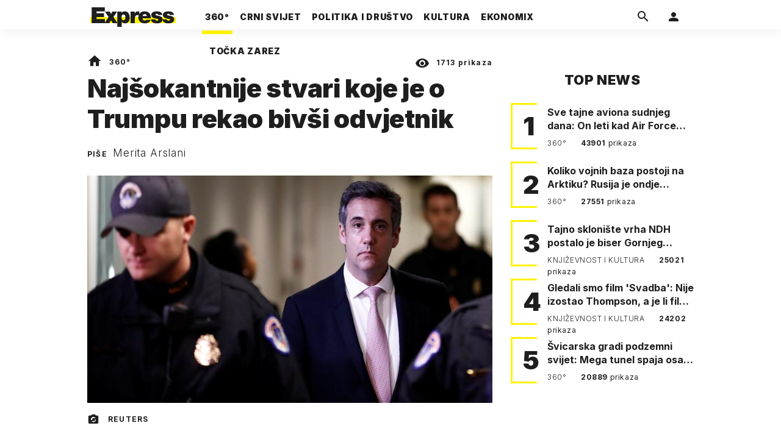

--- FILE ---
content_type: text/html; charset=utf-8
request_url: https://express.24sata.hr/top-news/najsokantnije-stvari-koje-je-o-trumpu-rekao-bivsi-odvjetnik-20284
body_size: 22334
content:














<!DOCTYPE html>
<html lang="hr" class="no-js">
<head>
    
        <script type="text/javascript">window.gdprAppliesGlobally=true;(function(){function a(e){if(!window.frames[e]){if(document.body&&document.body.firstChild){var t=document.body;var n=document.createElement("iframe");n.style.display="none";n.name=e;n.title=e;t.insertBefore(n,t.firstChild)}
else{setTimeout(function(){a(e)},5)}}}function e(n,r,o,c,s){function e(e,t,n,a){if(typeof n!=="function"){return}if(!window[r]){window[r]=[]}var i=false;if(s){i=s(e,t,n)}if(!i){window[r].push({command:e,parameter:t,callback:n,version:a})}}e.stub=true;function t(a){if(!window[n]||window[n].stub!==true){return}if(!a.data){return}
var i=typeof a.data==="string";var e;try{e=i?JSON.parse(a.data):a.data}catch(t){return}if(e[o]){var r=e[o];window[n](r.command,r.parameter,function(e,t){var n={};n[c]={returnValue:e,success:t,callId:r.callId};a.source.postMessage(i?JSON.stringify(n):n,"*")},r.version)}}
if(typeof window[n]!=="function"){window[n]=e;if(window.addEventListener){window.addEventListener("message",t,false)}else{window.attachEvent("onmessage",t)}}}e("__tcfapi","__tcfapiBuffer","__tcfapiCall","__tcfapiReturn");a("__tcfapiLocator");(function(e){
  var t=document.createElement("script");t.id="spcloader";t.type="text/javascript";t.async=true;t.src="https://sdk.privacy-center.org/"+e+"/loader.js?target="+document.location.hostname;t.charset="utf-8";var n=document.getElementsByTagName("script")[0];n.parentNode.insertBefore(t,n)})("49e2dd21-509f-4e31-9f4e-34808af3cb36")})();</script>
    

    
    

    
    

    
    

    
        <title>Najšokantnije stvari koje je o Trumpu rekao bivši odvjetnik | Express</title>
    <meta name="description" content="Cohenovo saslušanje trajalo je satima, a iznio je nevjerojatne stvari o američkom predsjedniku | Express">
    
    

    
    

    
    <link href="https://express.24sata.hr/top-news/najsokantnije-stvari-koje-je-o-trumpu-rekao-bivsi-odvjetnik-20284" rel="canonical" />

    
    
    <meta name="news_keywords" content="Michael Cohen, Donald Trump">
    

    
    

    <link rel="amphtml" href="https://express.24sata.hr/amp/top-news/najsokantnije-stvari-koje-je-o-trumpu-rekao-bivsi-odvjetnik-20284">



    
    <meta property="fb:pages" content="111858245531193" />
    

    <meta charset="UTF-8">
    <meta http-equiv="X-UA-Compatible" content="IE=edge,chrome=1">
    <meta content="width=device-width, initial-scale=1.0, maximum-scale=1.0, minimum-scale=1.0, user-scalable=no" name="viewport">

    <meta name="referrer" content="always" />

    <!-- Chrome, Firefox OS, Opera and Vivaldi -->
    <meta name="theme-color" content="#f9f500">
    <!-- Windows Phone -->
    <meta name="msapplication-navbutton-color" content="#f9f500">
    <!-- iOS Safari -->
    <meta name="apple-mobile-web-app-status-bar-style" content="#f9f500">
    <meta name="google-site-verification" content="qSMPoedodH9SORGUUUh8xZnPm7CPEWKYyoQ22eNegAQ" />

    <link rel="icon" type="image/x-icon" href="/static/favicon.ico" />
    <link rel="apple-touch-icon" sizes="57x57" href="/static/apple-icon-57x57.png">
    <link rel="apple-touch-icon" sizes="60x60" href="/static/apple-icon-60x60.png">
    <link rel="apple-touch-icon" sizes="72x72" href="/static/apple-icon-72x72.png">
    <link rel="apple-touch-icon" sizes="76x76" href="/static/apple-icon-76x76.png">
    <link rel="apple-touch-icon" sizes="114x114" href="/static/apple-icon-114x114.png">
    <link rel="apple-touch-icon" sizes="120x120" href="/static/apple-icon-120x120.png">
    <link rel="apple-touch-icon" sizes="144x144" href="/static/apple-icon-144x144.png">
    <link rel="apple-touch-icon" sizes="152x152" href="/static/apple-icon-152x152.png">
    <link rel="apple-touch-icon" sizes="180x180" href="/static/apple-icon-180x180.png">
    <link rel="icon" type="image/png" sizes="192x192"  href="/static/android-icon-192x192.png">
    <link rel="icon" type="image/png" sizes="32x32" href="/static/favicon-32x32.png">
    <link rel="icon" type="image/png" sizes="96x96" href="/static/favicon-96x96.png">
    <link rel="icon" type="image/png" sizes="16x16" href="/static/favicon-16x16.png">
    <link rel="manifest" href="/static/manifest.json">

    
    



<meta name="twitter:card" content="summary">
<meta name="twitter:url" content="https://express.24sata.hr/top-news/najsokantnije-stvari-koje-je-o-trumpu-rekao-bivsi-odvjetnik-20284">
<meta name="twitter:title" content="Najšokantnije stvari koje je o Trumpu rekao bivši odvjetnik">
<meta name="twitter:description" content="Cohenovo saslušanje trajalo je satima, a iznio je nevjerojatne stvari o američkom predsjedniku">
<meta name="twitter:image" content="https://express.24sata.hr/media/img/f8/cc/eb3129a7e87d1a03c06f.jpeg">



<meta property="fb:app_id" content="1807900232827242">
<meta property="og:title" content="Najšokantnije stvari koje je o Trumpu rekao bivši odvjetnik">
<meta property="og:type" content="article">
<meta property="og:url" content="https://express.24sata.hr/top-news/najsokantnije-stvari-koje-je-o-trumpu-rekao-bivsi-odvjetnik-20284">
<meta property="og:description" content="Cohenovo saslušanje trajalo je satima, a iznio je nevjerojatne stvari o američkom predsjedniku">
<meta property="og:image" content="https://express.24sata.hr/media/img/a5/c5/e7a23b0b701d6ff17e15.jpeg" />

<meta itemprop="name" content="Najšokantnije stvari koje je o Trumpu rekao bivši odvjetnik">
<meta itemprop="description" content="Cohenovo saslušanje trajalo je satima, a iznio je nevjerojatne stvari o američkom predsjedniku">

<meta itemprop="datePublished" content="2019-02-28">
<meta itemprop="image" content="https://express.24sata.hr/media/img/86/54/45a89bdd1831f063e5dd.jpeg">





    <link rel="preconnect" href="https://fonts.googleapis.com">
    <link rel="preconnect" href="https://fonts.gstatic.com" crossorigin>
    <link href="https://fonts.googleapis.com/css2?family=Inter:ital,wght@0,300;0,400;0,700;0,800;0,900;1,400&subset=latin-ext&display=swap" rel="stylesheet">


    


<link rel="stylesheet" href="/static/css/grid.css?bust=20140129">

    


<link href="/static/build/styles.2a5641b729d5270126d7.css" rel="stylesheet" />


    
    

    <script src="https://ajax.googleapis.com/ajax/libs/jquery/2.1.3/jquery.min.js"></script>
    <script src="https://imasdk.googleapis.com/js/sdkloader/ima3.js"></script>
    <script src="/static/js/lib/modernizr.custom.92546.js"></script>

    <script>
        if (typeof window.document.createElement('div').style.webkitLineClamp !== 'undefined') {
          document.querySelector('html').classList.add('webkitlineclamp');
        }
    </script>

    <script src="/static/js/lib/picturePolyfill.js"></script>

    

    
    <!-- Google Subscribe -->
    <!-- Google Subscribe -->









<script id="google_subscribe_plans" type="application/json">{"ARHIVA": "SWGPD.5042-4929-3601-27885"}</script>
<script id="google_subscribe_products" type="application/json">{"ARHIVA": "CAowib62DA:express_arhiva"}</script>
<script
    data-is-debug="False"
    data-csrf-token="QwJbCxfmSbKjdY6SlxrVwKHvZShooQ6KSbQ5UIIPRklYQoD0CNZzLqczC3F0F1un"
    data-publication-id="CAowib62DA"
    data-user-subscribe-reader-id=""
    data-ppid=""
    data-should-sync-subscription-linking="False"
    data-user-subscription-linking-data-url="/gsubscribe/subscription-linking/user"
    data-sync-subscription-linking-entitlements-url="/gsubscribe/subscription-linking/sync-entitlements"
    data-user-is-authenticated="False"
    data-user-login-url="/korisnici/prijava"
    data-google-subscribe-enabled="True"
    data-user-subscribe-entitlements-update-url="/gsubscribe/google-subscribe/entitlements-update"
    data-user-subscribe-post-payment-url="/gsubscribe/google-subscribe/post-payment"
    data-should-sync-entitlements="False"
    data-is-content-locked="True"
    data-is-premium-user="False"
    data-is-google-subscribe-subscriber="False"
    data-monetization-url="/gsubscribe/google-subscribe/monetization"
    data-google-client-id="583750777798-46f41kdpvm618pcipdracpr54vuopaep.apps.googleusercontent.com"
    data-google-components-language-code="hr"
>
    window.isDebug = document.currentScript.dataset.isDebug === "True";
    window.csrfToken = document.currentScript.dataset.csrfToken;
    window.googleUserPPID = document.currentScript.dataset.ppid;
    window.googlePublicationId = document.currentScript.dataset.publicationId;
    window.googleSubscribeEnabled = document.currentScript.dataset.googleSubscribeEnabled === "True";
    window.googleSubscribeProducts = JSON.parse(document.getElementById('google_subscribe_products').textContent);
    window.googleSubscribePlans = JSON.parse(document.getElementById('google_subscribe_plans').textContent);
    window.userSubscribeReaderId = document.currentScript.dataset.userSubscribeReaderId;
    window.shouldSyncSubscriptionLinking = document.currentScript.dataset.shouldSyncSubscriptionLinking === "True";
    window.userSubscriptionLinkingDataUrl = document.currentScript.dataset.userSubscriptionLinkingDataUrl;
    window.syncSubscriptionLinkingEntitlementsUrl = document.currentScript.dataset.syncSubscriptionLinkingEntitlementsUrl
    window.userIsAuthenticated = document.currentScript.dataset.userIsAuthenticated === "True";
    window.userLoginUrl = document.currentScript.dataset.userLoginUrl;
    window.userSubscribeEntitlementsUpdateUrl = document.currentScript.dataset.userSubscribeEntitlementsUpdateUrl;
    window.userSubscribePostPaymentUrl = document.currentScript.dataset.userSubscribePostPaymentUrl;
    window.shouldSyncEntitlements = document.currentScript.dataset.shouldSyncEntitlements == "True";
    window.isContentLocked = document.currentScript.dataset.isContentLocked == "True";
    window.isPremiumUser = document.currentScript.dataset.isPremiumUser == "True";
    window.isGoogleSubscribeSubscriber = document.currentScript.dataset.isGoogleSubscribeSubscriber == "True"
    window.monetizationUrl = document.currentScript.dataset.monetizationUrl;
    window.googleClientId = document.currentScript.dataset.googleClientId;
    window.googleComponentsLanguageCode = document.currentScript.dataset.googleComponentsLanguageCode;
</script>

<script async 
    src="https://news.google.com/swg/js/v1/swg.js"
    subscriptions-control="manual"
    type="application/javascript"
></script>


    <link rel="stylesheet" href="/static/gsubscribe/css/google_subscribe.min.css?bust=1.0.0">
    <script src="/static/gsubscribe/js/google_subscribe.min.js?bust=1.0.0"></script>


    <script data-is-accesible-for-free="False">
        let isSubscribePremiumUser = false
        const isAccessibleForFree = document.currentScript.dataset.isAccessibleForFree === "True";
        
        if (isAccessibleForFree === false) {
            document.addEventListener("ShowLoginOnPayment", (eventData) => {
                isSubscribePremiumUser = eventData.detail.isSubscribePremiumUser;

                if (isSubscribePremiumUser) {
                    document.addEventListener("UserModalLoginReady", () => {
                        const loginText = document.createElement("p");
                        loginText.classList.add("modal__text");
                        loginText.classList.add("text-center");
                        loginText.insertAdjacentText('afterbegin', "Prijavi se za potpuno pretplatničko iskustvo!")
                        document.querySelector(".modal--login .modal__content").insertAdjacentElement('afterbegin', loginText);
                    })
                }

                document.querySelector(".js_loginPlease").click();
            })
        }
    </script>


    
    

    
    
        
<script>
    // Google data layer
    var dataLayer = window.dataLayer || [];

    dataLayer.push({
        'siteId': 'exp',
        'contentId': '20284',
        'pageType': 'article',
        'fullChannel': 'top-news',
        'contentTitle': 'Najšokantnije stvari koje je o Trumpu rekao bivši odvjetnik',
        'channel': 'top-news',
        'contentElements': 'undefined',
        'contentType': 'default',
        'contentAuthor': 'Merita Arslani',
        'pageTags': 'Michael Cohen|Donald Trump',
        'contentPublishingDate': '2019-02-28_wc08_m2_q1_06:04:00',
        'isPremium': 'no',
        'wordCount': 'undefined',
        'contentSource': 'undefined',
        'canonicalUrl': 'https://express.24sata.hr/top-news/najsokantnije-stvari-koje-je-o-trumpu-rekao-bivsi-odvjetnik-20284'
        
    });
</script>


    


    
    
    <script>
        var page = {"type": "article", "id": 20284, "caption": "Najšokantnije stvari koje je o Trumpu rekao bivši odvjetnik | Express.hr", "authors": ["Merita Arslani"], "tags": ["Michael Cohen", "Donald Trump"], "channel": "top-news", "date": "2019-02-28 06:04:00"};
    </script>
    <script async type="text/javascript" src="https://cdn.defractal.com/scripts/defractal-0-33390743-8f60-42a1-92ce-56aa08a322c9.js"></script>


    <script>
    (function(u, p, s, c, r) {
         u[r] = u[r] || function(p) {
             (u[r].q = u[r].q || []).push(p)
         }, u[r].ls = 1 * new Date();
         var a = p.createElement(s),
             m = p.getElementsByTagName(s)[0];
         a.async = 1;
         a.src = c;
         m.parentNode.insertBefore(a, m)
     })
     (window, document, 'script', '//files.upscore.com/async/upScore.js', 'upScore');
     upScore({
         config: {
             domain: 'express.24sata.hr',
             article: '.article__text',
             track_positions: false
         },
         data: {
             section: 'top-news',
             pubdate: '2019-02-28T07:04:00+01:00',
             author: 'Merita Arslani',
             object_type: 'article',
             object_id: '20284',
             custom_sponsored: 0
         }
     });
</script>



    
        <!-- Google Tag Manager -->
<noscript>
    <iframe src="//www.googletagmanager.com/ns.html?id=GTM-PCRFFK6" height="0" width="0" style="display:none;visibility:hidden"></iframe>
</noscript>
<script>(function(w,d,s,l,i){w[l]=w[l]||[];w[l].push({'gtm.start':
    new Date().getTime(),event:'gtm.js'});var f=d.getElementsByTagName(s)[0],
    j=d.createElement(s),dl=l!='dataLayer'?'&l='+l:'';j.async=true;j.src=
    '//www.googletagmanager.com/gtm.js?id='+i+dl;f.parentNode.insertBefore(j,f);
})(window,document,'script','dataLayer','GTM-PCRFFK6');
</script>
<!-- End Google Tag Manager -->

<!-- DotMetrics -->
<script type="text/javascript">
    /* <![CDATA[ */
        (function() {
            window.dm=window.dm||{AjaxData:[]};
            window.dm.dotmetricsDefaultId = 4289;
            window.dm.AjaxEvent=function(et,d,ssid,ad){
                dm.AjaxData.push({et:et,d:d,ssid:ssid,ad:ad});
                if(typeof window.DotMetricsObj != 'undefined') {DotMetricsObj.onAjaxDataUpdate();}
            };
            var d=document,
            h=d.getElementsByTagName('head')[0],
            s=d.createElement('script');
            s.type='text/javascript';
            s.async=true;
            s.src='https://script.dotmetrics.net/door.js?id=4289';
            h.appendChild(s);
        }());
    /* ]]> */
</script>
<!-- End DotMetrics -->

    

    

    
        
            


<!--
       _
__   _(_) _____      ___
\ \ / / |/ _ \ \ /\ / (_) Clanak - article
 \ V /| |  __/\ V  V / _
  \_/ |_|\___| \_/\_/ (_)

-->

<!-- doubleclick -->
<script async src="https://pagead2.googlesyndication.com/tag/js/gpt.js"></script>

<script>
    var dfpDisplayTagSlots = [],
        dfpDataReady = false;

    window.googletag = window.googletag || {};
    var googletag = window.googletag;
    googletag.cmd = googletag.cmd || [];

    const articleAds = true;
</script>




<script data-adpushup="False">
    window.adpushupIsEnabled = document.currentScript.dataset.adpushup === 'True';

    var getScreenSize = function(){
        return {
            width: window.innerWidth || document.documentElement.clientWidth || document.body.clientWidth,
            height: window.innerHeight || document.documentElement.clientHeight || document.body.clientHeight
        };
    };

    var getTargetValue = function(width, height, sufix) {
        var target = '' + width + 'x' + height;
        if (sufix) target += '_' + sufix;
        return target;
    };

    var getResTarget = function(sufix) {
        var target = [],
            size = getScreenSize(),
            width,
            height;

        if (sufix) {

            switch (true) {

                case size.width >= 1024 && size.width < 1280:
                    width = 1024;
                    height = 768;
                    break;

                case size.width >= 1280 && size.width < 1366:
                    width = 1280;
                    height = 1024;
                    break;

                case size.width >= 1366 && size.width < 1370:
                    width = 1366;
                    height = 768;
                    break;

                case size.width >= 1370 && size.width < 1440:
                    width = 1370;
                    height = 768;
                    break;

                case size.width >= 1440 && size.width < 1600:
                    width = 1440;
                    height = 900;
                    break;

                case size.width >= 1600 && size.width < 1920:
                    width = 1600;
                    height = 1050;
                    break;

                case size.width >= 1920:
                    width = 1920;
                    height = 1080;
                    break;
            }

            target.push(getTargetValue(width, height, sufix));
        }
        return target;
    };

    const dfp_all_slots = [];
    window.mappings = [];
    let slotName = '';
    window.disableInitalLoad = false;

    dfp_all_slots.lazyAll = 'lazy_all' === 'lazy_all';

    function attemptSetDfpData () {
        if (window.googletag && window.googletag.apiReady) {

            googletag.cmd.push(function() {

                let platform = 'mobile';

                if (window.innerWidth >= 1367) platform = 'desktop';
                else if (window.innerWidth > 1023 && window.innerWidth < 1367) platform = 'tablet';

                let dfp_slots = [];

                
                    
                    window.mapping1 = googletag.sizeMapping()
                                .addSize([750, 400], [[4, 1], [250, 250], [300, 100], [300, 250], [320, 50], [320, 100], [468, 60]])
                                .addSize([1050, 400], [[4, 1], [250, 250], [300, 100], [300, 250], [320, 50], [320, 100], [468, 60], [728, 90], [970, 90], [970, 250], [970, 500], [1280, 250]])
                                .addSize([320, 400], [[4, 1], [250, 250], [300, 100], [300, 250], [120, 600], [160, 600], [300, 600]])
                                .build();

                                slotName = 'Express_Billboard_Top'.split('_');
                                slotName.shift();

                                window.mappings.push(`mapping1__${slotName.join('')}`);

                                
                            

                            

                            dfp_all_slots.push({
                                'id': '/18981092/Express_Billboard_Top',
                                'customId': ('/18981092/Express_Billboard_Top').split('_').slice(1).join(''),
                                'slot_sizes': [970, 250],
                                'targeting': ['position', 'billboard'],
                                'collapse': true,
                                'outOfPage': false
                            });
                    
                
                    
                    window.mapping2 = googletag.sizeMapping()
                                .addSize([750, 400], [[3, 1], [120, 600], [160, 600], [250, 250], [300, 100], [300, 250], [300, 600], [320, 50], [320, 100]])
                                .addSize([1050, 400], [[3, 1], [120, 600], [160, 600], [250, 250], [300, 100], [300, 250], [300, 600]])
                                .addSize([320, 400], [[3, 1], [120, 600], [160, 600], [250, 250], [300, 100], [300, 250], [300, 600]])
                                .build();

                                slotName = 'Express_Halfpage_1'.split('_');
                                slotName.shift();

                                window.mappings.push(`mapping2__${slotName.join('')}`);

                                
                            

                            

                            dfp_all_slots.push({
                                'id': '/18981092/Express_Halfpage_1',
                                'customId': ('/18981092/Express_Halfpage_1').split('_').slice(1).join(''),
                                'slot_sizes': [[300, 600], [300, 250]],
                                'targeting': ['position', 'halfpage'],
                                'collapse': true,
                                'outOfPage': false
                            });
                    
                
                    
                    dfp_slots.push(googletag.defineOutOfPageSlot('/18981092/Express_AIO_1', 'divAIO1').addService(googletag.pubads()).setTargeting('position', 'wallpaper'));
                            

                            dfp_all_slots.push({
                                'id': '/18981092/Express_AIO_1',
                                'customId': ('/18981092/Express_AIO_1').split('_').slice(1).join(''),
                                'slot_sizes': [1, 1],
                                'targeting': ['position', 'wallpaper'],
                                'collapse': true,
                                'outOfPage': true
                            });
                    
                
                    
                    dfp_slots.push(googletag.defineOutOfPageSlot('/18981092/Express_AIO_2', 'divAIO2').addService(googletag.pubads()).setTargeting('position', 'floating'));
                            

                            dfp_all_slots.push({
                                'id': '/18981092/Express_AIO_2',
                                'customId': ('/18981092/Express_AIO_2').split('_').slice(1).join(''),
                                'slot_sizes': [1, 1],
                                'targeting': ['position', 'floating'],
                                'collapse': true,
                                'outOfPage': true
                            });
                    
                
                    
                    dfp_all_slots.push({
                                'id': '/18981092/Express_Rectangle_Bot',
                                'customId': ('/18981092/Express_Rectangle_Bot').split('_').slice(1).join(''),
                                'slot_sizes': [300, 250],
                                'targeting': ['position', 'rectangle'],
                                'collapse': true,
                                'outOfPage': false
                            });
                    
                
                    
                    window.mapping6 = googletag.sizeMapping()
                                .addSize([750, 400], [[4, 1], [250, 250], [300, 100], [300, 250], [320, 50], [320, 100], [468, 60]])
                                .addSize([1050, 400], [[4, 1], [250, 250], [300, 100], [300, 250], [320, 50], [320, 100], [468, 60], [728, 90], [970, 90], [970, 250], [970, 500], [1280, 250]])
                                .addSize([320, 400], [[4, 1], [250, 250], [300, 100], [300, 250], [120, 600], [160, 600], [300, 600]])
                                .build();

                                slotName = 'Express_Billboard_Mid'.split('_');
                                slotName.shift();

                                window.mappings.push(`mapping6__${slotName.join('')}`);

                                
                            

                            

                            dfp_all_slots.push({
                                'id': '/18981092/Express_Billboard_Mid',
                                'customId': ('/18981092/Express_Billboard_Mid').split('_').slice(1).join(''),
                                'slot_sizes': [970, 250],
                                'targeting': ['position', 'billboard'],
                                'collapse': true,
                                'outOfPage': false
                            });
                    
                
                    
                    window.mapping7 = googletag.sizeMapping()
                                .addSize([750, 400], [[2, 1], [250, 250], [300, 100], [300, 250], [320, 50], [320, 100], [468, 60]])
                                .addSize([1050, 400], [[2, 1], [250, 250], [300, 100], [300, 250], [320, 50], [320, 100], [468, 60]])
                                .addSize([320, 400], [[2, 1], [250, 250], [300, 100], [300, 250], [300, 600], [120, 600], [1, 1], [160, 600]])
                                .build();

                                slotName = 'Express_Leaderboard_1'.split('_');
                                slotName.shift();

                                window.mappings.push(`mapping7__${slotName.join('')}`);

                                
                            

                            

                            dfp_all_slots.push({
                                'id': '/18981092/Express_Leaderboard_1',
                                'customId': ('/18981092/Express_Leaderboard_1').split('_').slice(1).join(''),
                                'slot_sizes': [728, 90],
                                'targeting': ['position', 'leaderboard'],
                                'collapse': true,
                                'outOfPage': false
                            });
                    
                
                    
                    window.mapping8 = googletag.sizeMapping()
                                .addSize([750, 400], [[2, 1], [250, 250], [300, 100], [300, 250], [320, 50], [320, 100], [468, 60]])
                                .addSize([1050, 400], [[2, 1], [250, 250], [300, 100], [300, 250], [320, 50], [320, 100], [468, 60]])
                                .addSize([320, 400], [[2, 1], [250, 250], [300, 100], [300, 250], [300, 600], [120, 600], [1, 1], [160, 600]])
                                .build();

                                slotName = 'Express_Leaderboard_2'.split('_');
                                slotName.shift();

                                window.mappings.push(`mapping8__${slotName.join('')}`);

                                
                            

                            

                            dfp_all_slots.push({
                                'id': '/18981092/Express_Leaderboard_2',
                                'customId': ('/18981092/Express_Leaderboard_2').split('_').slice(1).join(''),
                                'slot_sizes': [728, 90],
                                'targeting': ['position', 'leaderboard'],
                                'collapse': true,
                                'outOfPage': false
                            });
                    
                
                    
                    window.mapping9 = googletag.sizeMapping()
                                .addSize([750, 400], [[2, 1], [250, 250], [300, 100], [300, 250], [320, 50], [320, 100], [468, 60]])
                                .addSize([1050, 400], [[2, 1], [250, 250], [300, 100], [300, 250], [320, 50], [320, 100], [468, 60]])
                                .addSize([320, 400], [[2, 1], [250, 250], [300, 100], [300, 250], [300, 600], [120, 600], [1, 1], [160, 600]])
                                .build();

                                slotName = 'Express_Leaderboard_3'.split('_');
                                slotName.shift();

                                window.mappings.push(`mapping9__${slotName.join('')}`);

                                
                            

                            

                            dfp_all_slots.push({
                                'id': '/18981092/Express_Leaderboard_3',
                                'customId': ('/18981092/Express_Leaderboard_3').split('_').slice(1).join(''),
                                'slot_sizes': [728, 90],
                                'targeting': ['position', 'leaderboard'],
                                'collapse': true,
                                'outOfPage': false
                            });
                    
                

                googletag.pubads().setTargeting('platform', platform).setTargeting('cont_type', 'article').setTargeting('section', 'top\u002Dnews').setTargeting('articleID', '20284');

                
                    googletag.pubads().setTargeting('tag24', ['Michael Cohen','Donald Trump']);
                

                var minRes = getResTarget('min');

                if (!minRes.join('').includes('undefined')){
                    googletag.pubads().setTargeting('res_min', minRes);
                }

                googletag.pubads().setTargeting('site', 'express.24sata.hr');
                if (window.disableInitalLoad) googletag.pubads().disableInitialLoad();
                if (window.adpushupIsEnabled) googletag.pubads().enableSingleRequest();
                googletag.enableServices();

                dfp_slots.forEach(function(slot){
                    googletag.display(slot);
                    if (window.disableInitalLoad && !window.adpushupIsEnabled) googletag.pubads().refresh([slot]);
                });
            });

            dfpDataReady = true;
        } else {
            setTimeout(() => {
                attemptSetDfpData();
            }, 300);
        }
    }

    attemptSetDfpData();
</script>

        
    



    
    <!-- PREV/NEXT -->
    
    
    
    


    

    
        <script async src="//www.ezojs.com/ezoic/sa.min.js"></script>
        <script>
            window.ezstandalone = window.ezstandalone || {};
            ezstandalone.cmd = ezstandalone.cmd || [];
            ezstandalone.cmd.push(function() {
                ezstandalone.enableConsent();
                ezstandalone.define(100);
                ezstandalone.enable();
                ezstandalone.display();
            });
        </script>
    

    

    
        <script charset="UTF-8" src=https://s-eu-1.pushpushgo.com/js/67cffe0f08b37ec77aea4cb3.js async="async"></script>

    

</head>



<body class="article" style="" data-didomi-disabled="False" data-bodyextrainfo="">

    
        <div id='divAIO1'>
    <script>
        dfpDisplayTagSlots.push('divAIO1');
    </script>
</div>

        <div id='divAIO2'>
    <script>
        dfpDisplayTagSlots.push('divAIO2');
    </script>
</div>

    

    
    <div class="body_wrap">

        <div class="body_inner_wrap">

            
            <div class="header_wrapper">
                





<div class="container">

    <div class="ntfs__flyout">
    
        





<div class="ntfs js_ntfs">

    <div class="ntfs__header ntfs__header--unlogged">

        <a href="/korisnici/prijava" class="btn btn--default js_loginPlease">Prijavi se</a>

        <form method="post" action="/accounts/facebook/login/"><input type="hidden" name="csrfmiddlewaretoken" value="QwJbCxfmSbKjdY6SlxrVwKHvZShooQ6KSbQ5UIIPRklYQoD0CNZzLqczC3F0F1un">
            <button class="btn btn--facebookconnect">
                <i class="icon icon-facebook"></i> Prijavi se
            </button>
        </form>

        <!-- Google Sign In -->
<script src="//accounts.google.com/gsi/client" async></script>

<div class="google_sign_in_wrap in-dropdown">

    <div id="g_id_onload"
        data-client_id="583750777798-46f41kdpvm618pcipdracpr54vuopaep.apps.googleusercontent.com"
        data-login_uri="https://express.24sata.hr/accounts/google/login/token/"
        data-context="signin"
        data-ux_mode="popup"
        data-auto_select="true"
        data-itp_support="true">
    </div>
    
    <div class="g_id_signin"
        data-type="standard"
        data-shape="rectangular"
        data-theme="outline"
        data-text="signin_with"
        data-size="large"
        data-logo_alignment="left"
        
    >
    </div>
</div>
<!-- End Google Sign In -->


    </div>

    
</div>

    
    </div>


    <header class="header cf">

        <a class="header__logo" href="/" title="Express.24sata.hr">
            <span class="header__logo_heading">
                <img class="header__logo_img header__logo_img--big" title="Express.24sata.hr" alt="Express.24sata.hr" src="/static/images/express-logo.svg">
                <img class="header__logo_img header__logo_img--small" title="Express.24sata.hr" alt="Express.24sata.hr" src="/static/images/express-logo.svg">
            </span>
        </a>

        <div class="top_navigation">
        
            

<nav class="main_nav js_mainNav">

    <ul class="main_nav__list">

        

            <li class="main_nav__item main_nav__item--main main_nav__item--top-news">

                <a class="main_nav__link active_top-news" href="/top-news">
                    <span class="main_nav__span main_nav__span--main">360°</span>
                </a>

                
            </li>
        

            <li class="main_nav__item main_nav__item--main main_nav__item--">

                <a class="main_nav__link active_crni-svijet" href="/crni-svijet">
                    <span class="main_nav__span main_nav__span--main">Crni svijet</span>
                </a>

                
            </li>
        

            <li class="main_nav__item main_nav__item--main main_nav__item--">

                <a class="main_nav__link active_politika-i-drustvo" href="/politika-i-drustvo">
                    <span class="main_nav__span main_nav__span--main">Politika i društvo</span>
                </a>

                
            </li>
        

            <li class="main_nav__item main_nav__item--main main_nav__item--kultura">

                <a class="main_nav__link active_kultura" href="/kultura">
                    <span class="main_nav__span main_nav__span--main">Kultura</span>
                </a>

                
            </li>
        

            <li class="main_nav__item main_nav__item--main main_nav__item--ekonomix">

                <a class="main_nav__link active_ekonomix" href="/ekonomix">
                    <span class="main_nav__span main_nav__span--main">Ekonomix</span>
                </a>

                
            </li>
        

            <li class="main_nav__item main_nav__item--main main_nav__item--">

                <a class="main_nav__link active_httpswwwtockazarezhr" href="https://www.tockazarez.hr/">
                    <span class="main_nav__span main_nav__span--main">Točka zarez</span>
                </a>

                
            </li>
        
    </ul>
</nav>

        

            <div class="header__social_menu">
                <span>Prati nas i na:</span>

                <a class="header__icon--social" href="https://www.facebook.com/Express.hr" target="_blank" title="Express na Facebooku">
                    <i class="icon icon-facebook"></i>
                </a>

                <a class="header__icon--social" href="https://twitter.com/share?text=Express.hr&url=https://www.express.hr/&hashtags=express" target="_blank" title="Express na Twitteru">
                    <i class="icon icon-twitter"></i>
                </a>
            </div>
        </div>


        <a class="header__search" href="/pretraga/" title="Traži" >
            <i class="icon icon-magnify"></i>
        </a>


        <a class="header__user js_showNotif"

            

                
                

                    href="/korisnici/prijava?next=/top-news/najsokantnije-stvari-koje-je-o-trumpu-rekao-bivsi-odvjetnik-20284"

                
            
            >

            <span class="header__avatar">
            

                <i class="icon icon-account"></i>

            

            


            </span>

        </a>

        <div class="header__menu_utils">

            <a class="header__icon header__icon--back js_closeSubmenu" href="#">
                <i class="icon icon-arrow-left5"></i>
            </a>

            <a class="header__icon header__icon--menu js_toggleMenu" href="#">
                <i class="icon icon-menu"></i>
                <i class="icon icon-close"></i>
            </a>

        </div>
    </header>
</div>




<script>

    function setActiveNav (section) {

        // console.log('section:' + section);

        var el=document.getElementsByClassName(section);
        var header=document.getElementsByClassName('header_wrapper');
        var body=document.getElementsByTagName('body');

        for(var i=0; i<el.length; i++) {


            el[i].classList.add('is_active');

            if ( el[i].parentElement.childElementCount > 1) {
                header[0].classList.add('has_subnav');
                header[0].classList.add(section.split('-').join('_'));
                body[0].classList.add('has_subnav');
            }

            var parent = el[i].getAttribute('data-parent');

            if(parent){
                el[i].parentElement.parentElement.classList.add('has_active');
                setActiveNav( parent );
            }
        }
    }

    setActiveNav( 'active_' + document.location.pathname.split('/')[1] );
</script>

                <div class="header_wrapper__back"></div> 
                <div class="header_wrapper__subback"></div> 
            </div>
            

            
            

            
            

            <div class="content__wrap container">

                

    
        <div class="container text-center">
            <div class="dfp_banner dfp_banner--Leaderboard">
                <div id='divBillboardTop'>
    <script>
        dfpDisplayTagSlots.push('divBillboardTop');
    </script>
</div>

            </div>
        </div>
    

    <div class="container container--sidebarsmall fold_article__top">

        <div class="column_content">

            <div class="column_content__inner">

                <div class="gr-12 no-gutter gutter@lg gr-10@xlg push-1@xlg">

                    <div class="main_tile main_tile--widemd">

                        <article class="article article--top-news">

                            <header class="article__header cf">

                                <div class="article__header_data">

                                    <div class="article__sections">

                                        <a class="article__sections_link" href="/"><i class="icon-home"></i></a>

                                        
                                            <span class="article__header_separ">•</span>
                                            <a class="article__sections_link" href="/top-news">360°</a>
                                        

                                        
                                    </div>

                                    <span class="article__views">
                                        <i class="icon-eye"></i>
                                        <strong>1713</strong>
                                        prikaza
                                    </span>

                                     <time class="article__time_small">28. veljače 2019.</time>
                                </div>

                                <h1 class="article__title">Najšokantnije stvari koje je o Trumpu rekao bivši odvjetnik</h1>

                                
                                
                                    <div class="article__authors">
                                        
                                            Piše
                                        
                                        
                                            <a href="/autori/merita-arslani-1/">Merita Arslani</a>
                                        
                                    </div>

                                

                                <time class="article__time hidden_mobile">28. veljače 2019.</time>

                            </header>

                            <div class="article__wrapper cf">

                                
                                
                                

                                

                                    
                                    

                                    

                                        <figure class="article__figure">
                                            
    <picture data-alt="Michael Cohen" data-default-src="/media/img/de/07/972ac46eed7b6b044bb2.jpeg">

        
            <source srcset="/media/img/de/07/972ac46eed7b6b044bb2.jpeg" media="(min-width: 800px)" data-size="740x416" />
        
            <source srcset="/media/img/de/07/972ac46eed7b6b044bb2.jpeg" data-size="740x416" />
        

        <img class="article__figure_img" src="/media/img/de/07/972ac46eed7b6b044bb2.jpeg" alt="Michael Cohen" data-size="740x416" />

        <noscript>
            <img class="article__figure_img" src="/media/img/de/07/972ac46eed7b6b044bb2.jpeg" alt="Michael Cohen" />
        </noscript>
    </picture>


                                        </figure>

                                    

                                    

                                        <span class="article__figure_caption">
                                            <i class="icon-camera-party-mode"></i>
                                            <span class="article__figure_caption-text"></span>
                                            <span class="article__figure_caption-author">REUTERS</span>
                                        </span>

                                     

                                 

                                
                                
                                
                                <div
                                    class="article__body article__default"
                                    data-midas-enabled="True"
                                >

                                    <div class="padding_wrapper cf">

                                        <div class="article__top cf">

                                            



<div class="social__wrap">
    
    <input type="checkbox" id="plus_top" name="social_group" class="social__checkbox">

    <a href="https://www.facebook.com/share.php?u=https://express.24sata.hr/top-news/najsokantnije-stvari-koje-je-o-trumpu-rekao-bivsi-odvjetnik-20284" class="social__btn social__btn--fb js_popupWindow" target="_blank">
        <i class="social__icon icon-facebook"></i>
    </a>

    <a href="https://twitter.com/share?text=Najšokantnije stvari koje je o Trumpu rekao bivši odvjetnik&url=https://express.24sata.hr/top-news/najsokantnije-stvari-koje-je-o-trumpu-rekao-bivsi-odvjetnik-20284&hashtags=express" class="social__btn social__btn--tw" target="_blank">
        <i class="social__icon icon-twitter"></i>
    </a>

    <div class="googscblnkg_wrap">
        

    </div>

    <div class="social__group">

        <label for="plus_top" class="social__group_label">
            <i class="social__icon icon-plus"></i>
        </label>

        <a href="viber://forward?text=https://express.24sata.hr/top-news/najsokantnije-stvari-koje-je-o-trumpu-rekao-bivsi-odvjetnik-20284" class="social__btn social__btn--viber" target="_blank">
            <i class="social__icon icon-phone-in-talk"></i>
        </a>

        <a href="whatsapp://send?text=Najšokantnije stvari koje je o Trumpu rekao bivši odvjetnik...https://express.24sata.hr/top-news/najsokantnije-stvari-koje-je-o-trumpu-rekao-bivsi-odvjetnik-20284" data-action="share/whatsapp/share" class="social__btn social__btn--whatsapp" target="_blank">
            <i class="social__icon icon-whatsapp"></i>
        </a>

        <a href="mailto:?subject=Najšokantnije stvari koje je o Trumpu rekao bivši odvjetnik&amp;body=Najšokantnije stvari koje je o Trumpu rekao bivši odvjetnik...https://express.24sata.hr/top-news/najsokantnije-stvari-koje-je-o-trumpu-rekao-bivsi-odvjetnik-20284" class="social__btn social__btn--email" target="_blank">
            <i class="social__icon icon-email"></i>
        </a>

    </div>

     <div class="cf"></div>

</div>


                                            
                                        </div>

                                        
                                            <div class="dfp_banner dfp_banner--Leaderboard">
                                                <div id='divLeaderboard1'>
    <script>
        dfpDisplayTagSlots.push('divLeaderboard1');
    </script>
</div>

                                            </div>
                                        

                                        <div class="cf"></div>

                                        

                                            <div class="article__leadtext">Cohenovo saslušanje trajalo je satima, a iznio je nevjerojatne stvari o američkom predsjedniku</div>

                                        

                                        
                                            <div class="article__content no_page_break cf preview-text">
                                                <p>Michael Cohen, bivši osobni odvjetnik američkog predsjednika Donalda Trumpa, na kongresnom saslušanju u srijedu je napao svog bivšeg šefa, nazvavši ga "prevarantom", te je iznio čitav niz skandaloznih optužbi na račun Trumpa i među ostalim rekao da je Trump unaprijed znao za objavljivanje ukradene elektroničke pošte Hillary Clinton njegove protukandidatkinje na predsjedničkim izborima 2016. godine.</p>
                                            </div>
                                            <div class="paywall">
                                                <div class="googscb_wrap">
                                                    <!-- INFO: https://developers.google.com/news/reader-revenue/monetization/sell/show-offers#recommended -->
                                                </div>
                                            </div>
                                            <div class="article__content no_page_break cf blur-text">
                                                Ovaj je članak dio naše pretplatničke ponude.
                                                Cjelokupni sadržaj dostupan je isključivo pretplatnicima.
                                                S pretplatom dobivate neograničen pristup svim našim arhiviranim člancima, 
                                                ekskluzivnim intervjuima i stručnim analizama.
                                            </div>
                                        

                                        
                                        
                                            <div class="article__tag cf">
                                                
                                                    <a class="article__tag_name" href="/kljucne-rijeci/michael-cohen-14740/clanci">Michael Cohen</a>
                                                
                                                    <a class="article__tag_name" href="/kljucne-rijeci/donald-trump-2331/clanci">Donald Trump</a>
                                                
                                            </div>
                                        

                                        



<div class="social__wrap">
    
    <input type="checkbox" id="plus_bottom" name="social_group" class="social__checkbox">

    <a href="https://www.facebook.com/share.php?u=https://express.24sata.hr/top-news/najsokantnije-stvari-koje-je-o-trumpu-rekao-bivsi-odvjetnik-20284" class="social__btn social__btn--fb js_popupWindow" target="_blank">
        <i class="social__icon icon-facebook"></i>
    </a>

    <a href="https://twitter.com/share?text=Najšokantnije stvari koje je o Trumpu rekao bivši odvjetnik&url=https://express.24sata.hr/top-news/najsokantnije-stvari-koje-je-o-trumpu-rekao-bivsi-odvjetnik-20284&hashtags=express" class="social__btn social__btn--tw" target="_blank">
        <i class="social__icon icon-twitter"></i>
    </a>

    <div class="googscblnkg_wrap">
        

    </div>

    <div class="social__group">

        <label for="plus_bottom" class="social__group_label">
            <i class="social__icon icon-plus"></i>
        </label>

        <a href="viber://forward?text=https://express.24sata.hr/top-news/najsokantnije-stvari-koje-je-o-trumpu-rekao-bivsi-odvjetnik-20284" class="social__btn social__btn--viber" target="_blank">
            <i class="social__icon icon-phone-in-talk"></i>
        </a>

        <a href="whatsapp://send?text=Najšokantnije stvari koje je o Trumpu rekao bivši odvjetnik...https://express.24sata.hr/top-news/najsokantnije-stvari-koje-je-o-trumpu-rekao-bivsi-odvjetnik-20284" data-action="share/whatsapp/share" class="social__btn social__btn--whatsapp" target="_blank">
            <i class="social__icon icon-whatsapp"></i>
        </a>

        <a href="mailto:?subject=Najšokantnije stvari koje je o Trumpu rekao bivši odvjetnik&amp;body=Najšokantnije stvari koje je o Trumpu rekao bivši odvjetnik...https://express.24sata.hr/top-news/najsokantnije-stvari-koje-je-o-trumpu-rekao-bivsi-odvjetnik-20284" class="social__btn social__btn--email" target="_blank">
            <i class="social__icon icon-email"></i>
        </a>

    </div>

     <div class="cf"></div>

</div>


                                    </div>
                                </div>

                            <div class="padding_wrapper cf">

                                

                                
                                    <div class="container text-center fold_article__bellow_content">
                                        <div class="dfp_banner dfp_banner--Leaderboard">
                                            <div id='divLeaderboard3'>
    <script>
        dfpDisplayTagSlots.push('divLeaderboard3');
    </script>
</div>

                                        </div>
                                    </div>
                                
                            </div>

                            
                            
                                <div class="fold_article__comments_block">
                                    
                                    



<div class="padding_wrapper">


    
    <div class="article__comments--title cf">

        <div class="gr-12 no-gutter">

            <strong class="label label--xlarge">Komentari 1

                <a class="btn btn--viewall" href="/forum/tema/najaokantnije-stvari-koje-je-o-trumpu-rekao-bivai-odvjetnik-20110">
                    Pogledajte sve <span class="hidden_mobile">komentare</span>
                    <i class="icon icon-arrow-right"></i>
                </a>

            </strong>
        </div>

    </div>
    

    
    <div class="article__comments cf">

        <div class="gr-12 no-gutter">
            <div class="box__wrap">

                

                

                    <div class="thread__form  no_posts ">
                        
                            <span class="thread__message thread__message--title">
                                Komentiraj, znaš da želiš!
                            </span>

                            <p class="thread__message thread__message--unlogged thread__message--content">
                                Za komentiranje je potrebno prijaviti se. Nemaš korisnički račun? Registracija je brza i jednostavna, registriraj se i uključi se u raspravu.
                            </p>

                        

                        <div class="thread__unlogged">

                            <a class="btn btn--login js_loginPlease" href="/korisnici/prijava">
                                Prijavi se
                            </a>

                            <a class="btn btn--fb" href="/accounts/facebook/login/">
                                <i class="icon icon-facebook"></i>
                                Prijavi se <span>putem Facebooka</span>
                            </a>
                        </div>
                    </div>

                

            </div>
        </div>

    </div>
    
</div>
                                </div>

                            
                            
                        </article>
                    </div>
                </div>
            </div>
        </div>

        <div class="column_sidebar">

            











    
    
    

    

    
    
    

    
    
    

    
    
    

    
    
        
        
        <div class="gr-12">

        
            <div class="topnews_widget js_mostRead">
            
                

<div class="main_tile main_tile--top_news">

    <div class="main_tile__label">
        Top news
    </div>

    <div class="main_tile__content">
        

            

                



<article class="card card--top-news card--14 position--A1">

    <div class="card__wrap">

        <!-- blok sa slikom -->
        


        <!-- blok sa nadnaslovom, naslovom i podnaslovom -->
        

        <div class="card__data_wrap cf">
            <a class="card__link card__link--data cf" href="/top-news/sve-tajne-aviona-sudnjeg-dana-on-leti-kad-air-force-one-vise-nije-siguran-31983" title="Sve tajne aviona sudnjeg dana: On leti kad Air Force One više nije siguran" target="">



                

                    <span class="card__data cf">

                        
    <span class="card__position">1</span>


                        
                            <h2 class="card__title">

    

        Sve tajne aviona sudnjeg dana: On leti kad Air Force One više nije siguran

    
</h2>
                        

                    </span>

                

            </a>

        

    <div class="card__meta cf">
        
            
                <a href="/top-news" class="card__section">
                    360°
                </a>
            
        

        <span class="card__views">
            43901
            <span>prikaza</span>
        </span>

    </div>



         

        </div>
        

        <!-- blok sa lead textom -->
        

    </div>
</article>

            

        

            

                



<article class="card card--top-news card--14 position--A2">

    <div class="card__wrap">

        <!-- blok sa slikom -->
        


        <!-- blok sa nadnaslovom, naslovom i podnaslovom -->
        

        <div class="card__data_wrap cf">
            <a class="card__link card__link--data cf" href="/top-news/koliko-vojnih-baza-postoji-na-arktiku-rusija-je-ondje-daleko-najjaca-sila-31975" title="Koliko vojnih baza postoji na Arktiku? Rusija je ondje daleko najjača sila" target="">



                

                    <span class="card__data cf">

                        
    <span class="card__position">2</span>


                        
                            <h2 class="card__title">

    

        Koliko vojnih baza postoji na Arktiku? Rusija je ondje daleko najjača sila

    
</h2>
                        

                    </span>

                

            </a>

        

    <div class="card__meta cf">
        
            
                <a href="/top-news" class="card__section">
                    360°
                </a>
            
        

        <span class="card__views">
            27551
            <span>prikaza</span>
        </span>

    </div>



         

        </div>
        

        <!-- blok sa lead textom -->
        

    </div>
</article>

            

        

            

                



<article class="card card--kultura card--14 position--A3">

    <div class="card__wrap">

        <!-- blok sa slikom -->
        


        <!-- blok sa nadnaslovom, naslovom i podnaslovom -->
        

        <div class="card__data_wrap cf">
            <a class="card__link card__link--data cf" href="/kultura/tajno-skloniste-vrha-ndh-postalo-je-biser-gornjeg-grada-evo-kako-je-nastalo-31945" title="Tajno sklonište vrha NDH postalo je biser Gornjeg grada: Evo kako je nastalo" target="">



                

                    <span class="card__data cf">

                        
    <span class="card__position">3</span>


                        
                            <h2 class="card__title">

    

        Tajno sklonište vrha NDH postalo je biser Gornjeg grada: Evo kako je nastalo

    
</h2>
                        

                    </span>

                

            </a>

        

    <div class="card__meta cf">
        
            
                <a href="/kultura" class="card__section">
                    Književnost i kultura
                </a>
            
        

        <span class="card__views">
            25021
            <span>prikaza</span>
        </span>

    </div>



         

        </div>
        

        <!-- blok sa lead textom -->
        

    </div>
</article>

            

        

            

                



<article class="card card--kultura card--14 position--A4">

    <div class="card__wrap">

        <!-- blok sa slikom -->
        


        <!-- blok sa nadnaslovom, naslovom i podnaslovom -->
        

        <div class="card__data_wrap cf">
            <a class="card__link card__link--data cf" href="/kultura/gledali-smo-film-svadba-nije-izostao-thompson-a-je-li-film-opravdao-hajp-31982" title="Gledali smo film &#x27;Svadba&#x27;: Nije izostao Thompson, a je li film opravdao hajp?" target="">



                

                    <span class="card__data cf">

                        
    <span class="card__position">4</span>


                        
                            <h2 class="card__title">

    

        Gledali smo film &#x27;Svadba&#x27;: Nije izostao Thompson, a je li film opravdao hajp?

    
</h2>
                        

                    </span>

                

            </a>

        

    <div class="card__meta cf">
        
            
                <a href="/kultura" class="card__section">
                    Književnost i kultura
                </a>
            
        

        <span class="card__views">
            24202
            <span>prikaza</span>
        </span>

    </div>



         

        </div>
        

        <!-- blok sa lead textom -->
        

    </div>
</article>

            

        

            

                



<article class="card card--top-news card--14 position--A5">

    <div class="card__wrap">

        <!-- blok sa slikom -->
        


        <!-- blok sa nadnaslovom, naslovom i podnaslovom -->
        

        <div class="card__data_wrap cf">
            <a class="card__link card__link--data cf" href="/top-news/svicarska-gradi-podzemni-svijet-mega-tunel-spaja-osam-europskih-gradova-31972" title="Švicarska gradi podzemni svijet: Mega tunel spaja osam europskih gradova" target="">



                

                    <span class="card__data cf">

                        
    <span class="card__position">5</span>


                        
                            <h2 class="card__title">

    

        Švicarska gradi podzemni svijet: Mega tunel spaja osam europskih gradova

    
</h2>
                        

                    </span>

                

            </a>

        

    <div class="card__meta cf">
        
            
                <a href="/top-news" class="card__section">
                    360°
                </a>
            
        

        <span class="card__views">
            20889
            <span>prikaza</span>
        </span>

    </div>



         

        </div>
        

        <!-- blok sa lead textom -->
        

    </div>
</article>

            

        
    </div>

</div>

            
            </div>
        
        

        </div>
    

    
    
    

    
        
    

    


    




            <div class="gr-12">
                











    
    
        <div class="text-center">
            <div class="dfp_banner dfp_banner--Halfpage">
                <div id='divHalfpage1'>
    <script>
        dfpDisplayTagSlots.push('divHalfpage1');
    </script>
</div>

            </div>
        </div>
    
    

    

    
    
    

    
    
    

    
    
    

    
    

    
    
    

    
        
    

    


    



    
    
    

    

        <div id="fb-root"></div>
        <script>(function(d, s, id) {
          var js, fjs = d.getElementsByTagName(s)[0];
          if (d.getElementById(id)) return;
          js = d.createElement(s); js.id = id;
          js.src = "//connect.facebook.net/en_US/sdk.js#xfbml=1&version=v2.8&appId=1807900232827242";
          fjs.parentNode.insertBefore(js, fjs);
        }(document, 'script', 'facebook-jssdk'));</script>

        <div class="text-center">
            <div class="facebook__wrapper padding_wrapper cf">
                <div class="fb-page" data-href="https://www.facebook.com/Express.hr" data-tabs="timeline" data-height="519" data-width="600" data-small-header="true" data-adapt-container-width="true" data-hide-cover="true"
                    data-show-facepile="true">
                    <blockquote cite="https://www.facebook.com/Express.hr" class="fb-xfbml-parse-ignore"><a href="https://www.facebook.com/Express.hr">Express</a></blockquote>
                </div>
            </div>
        </div>
    

    
    
    

    
    
    

    
    
    

    
    

    
    
    

    
        
    

    


    



            </div>

            
            <div class="gr-12">
                <div class="prarticles_widget">
                    
                        <!-- silent_error: missing snake: Express.24sata.hr - PR članci iz rubrike - 360° -->
                    
                </div>
            </div>

            











    
    
    

    

    
    
    

    
    
    

    
    
    

    
    

    
    
    

    
        
    

    


    
        
        
            
            

            

            <div class="gr-12">

                <div class="fold_article__related_articles cf">

                    
                        <div class="main_tile__label">
                            Vezani članci
                        </div>

                        <div class="main_tile__content">

                            

                                

                                    



<article class="card card--top-news card--18 card--18a position--">

    <div class="card__wrap">

        <!-- blok sa slikom -->
        
        <div class="card__photo_wrap">
            <a class="card__link card__link--photo" href="/top-news/trumpa-izdao-i-odvjetnik-on-laze-kad-zine-ne-vjerujte-mu-19133" title="Trumpa izdao i odvjetnik: &quot;On laže kad zine, ne vjerujte mu&quot;"  target="">

                <span class="card__photo">

                    <figure class="card__figure">

                        
    
    <picture data-alt="Michael Cohen, Donald Trump" data-default-src="/media/img/ac/9c/4d79d6678bf77d21e055.jpeg">

        
            <source srcset="/media/img/ac/9c/4d79d6678bf77d21e055.jpeg" data-size="100x100" />
        

        <img class="card__img" src="/media/img/ac/9c/4d79d6678bf77d21e055.jpeg" alt="Michael Cohen, Donald Trump" data-size="100x100" />

        <noscript>
            <img class="card__img" src="/media/img/ac/9c/4d79d6678bf77d21e055.jpeg" alt="Michael Cohen, Donald Trump" />
        </noscript>
    </picture>




                    </figure>

                </span>

            </a>
        </div>
        

        <!-- blok sa nadnaslovom, naslovom i podnaslovom -->
        

        <div class="card__data_wrap cf">
            <a class="card__link card__link--data cf" href="/top-news/trumpa-izdao-i-odvjetnik-on-laze-kad-zine-ne-vjerujte-mu-19133" title="Trumpa izdao i odvjetnik: &quot;On laže kad zine, ne vjerujte mu&quot;" target="">



                

                    <span class="card__data cf">

                        
    
    
    <span class="card__overtitle card__overtitle--underline">
        BIVŠI
    </span>




                        
                            <h2 class="card__title">

    

        Trumpa izdao i odvjetnik: &quot;On laže kad zine, ne vjerujte mu&quot;

    
</h2>
                        

                    </span>

                

            </a>

        

         

        </div>
        

        <!-- blok sa lead textom -->
        

    </div>
</article>

                                    
                                        <div class="card__separator card__separator--silver"></div>
                                    

                                
                            

                                

                                    



<article class="card card--top-news card--18 card--18a position--">

    <div class="card__wrap">

        <!-- blok sa slikom -->
        
        <div class="card__photo_wrap">
            <a class="card__link card__link--photo" href="/top-news/tajno-oruzje-spremno-za-rusenje-trumpa-18858" title="Tajno oružje spremno je za rušenje Trumpa"  target="">

                <span class="card__photo">

                    <figure class="card__figure">

                        
    
    <picture data-alt="Mira Rađelović Ricardel, Donald Trump" data-default-src="/media/img/95/e7/a0536c7bab0f41d3775e.jpeg">

        
            <source srcset="/media/img/95/e7/a0536c7bab0f41d3775e.jpeg" data-size="100x100" />
        

        <img class="card__img" src="/media/img/95/e7/a0536c7bab0f41d3775e.jpeg" alt="Mira Rađelović Ricardel, Donald Trump" data-size="100x100" />

        <noscript>
            <img class="card__img" src="/media/img/95/e7/a0536c7bab0f41d3775e.jpeg" alt="Mira Rađelović Ricardel, Donald Trump" />
        </noscript>
    </picture>




                    </figure>

                </span>

            </a>
        </div>
        

        <!-- blok sa nadnaslovom, naslovom i podnaslovom -->
        

        <div class="card__data_wrap cf">
            <a class="card__link card__link--data cf" href="/top-news/tajno-oruzje-spremno-za-rusenje-trumpa-18858" title="Tajno oružje spremno je za rušenje Trumpa" target="">



                

                    <span class="card__data cf">

                        
    
    
    <span class="card__overtitle card__overtitle--underline">
        OPOZIV
    </span>




                        
                            <h2 class="card__title">

    

        Tajno oružje spremno je za rušenje Trumpa

    
</h2>
                        

                    </span>

                

            </a>

        

         

        </div>
        

        <!-- blok sa lead textom -->
        

    </div>
</article>

                                    
                                        <div class="card__separator card__separator--silver"></div>
                                    

                                
                            

                                

                                    



<article class="card card--top-news card--18 card--18a position--">

    <div class="card__wrap">

        <!-- blok sa slikom -->
        
        <div class="card__photo_wrap">
            <a class="card__link card__link--photo" href="/top-news/trumpa-je-izdao-i-njegov-odvjetnik-koji-je-znao-sve-tajne-18831" title="Trumpa je izdao i njegov odvjetnik koji je znao sve tajne"  target="">

                <span class="card__photo">

                    <figure class="card__figure">

                        
    
    <picture data-alt="Michael Cohen, Donald Trump" data-default-src="/media/img/ac/9c/4d79d6678bf77d21e055.jpeg">

        
            <source srcset="/media/img/ac/9c/4d79d6678bf77d21e055.jpeg" data-size="100x100" />
        

        <img class="card__img" src="/media/img/ac/9c/4d79d6678bf77d21e055.jpeg" alt="Michael Cohen, Donald Trump" data-size="100x100" />

        <noscript>
            <img class="card__img" src="/media/img/ac/9c/4d79d6678bf77d21e055.jpeg" alt="Michael Cohen, Donald Trump" />
        </noscript>
    </picture>




                    </figure>

                </span>

            </a>
        </div>
        

        <!-- blok sa nadnaslovom, naslovom i podnaslovom -->
        

        <div class="card__data_wrap cf">
            <a class="card__link card__link--data cf" href="/top-news/trumpa-je-izdao-i-njegov-odvjetnik-koji-je-znao-sve-tajne-18831" title="Trumpa je izdao i njegov odvjetnik koji je znao sve tajne" target="">



                

                    <span class="card__data cf">

                        
    
    
    <span class="card__overtitle card__overtitle--underline">
        Cohen
    </span>




                        
                            <h2 class="card__title">

    

        Trumpa je izdao i njegov odvjetnik koji je znao sve tajne

    
</h2>
                        

                    </span>

                

            </a>

        

         

        </div>
        

        <!-- blok sa lead textom -->
        

    </div>
</article>

                                    
                                        <div class="card__separator card__separator--silver"></div>
                                    

                                
                            

                                

                                    



<article class="card card--top-news card--18 card--18a position--">

    <div class="card__wrap">

        <!-- blok sa slikom -->
        
        <div class="card__photo_wrap">
            <a class="card__link card__link--photo" href="/top-news/razlozi-zbog-kojih-je-trumpa-izdao-odvjetnik-koji-zna-sve-17216" title="Razlozi zbog kojih je Trumpa izdao odvjetnik koji zna sve"  target="">

                <span class="card__photo">

                    <figure class="card__figure">

                        
    
    <picture data-alt="Michael Cohen, Donald Trump" data-default-src="/media/img/ac/9c/4d79d6678bf77d21e055.jpeg">

        
            <source srcset="/media/img/ac/9c/4d79d6678bf77d21e055.jpeg" data-size="100x100" />
        

        <img class="card__img" src="/media/img/ac/9c/4d79d6678bf77d21e055.jpeg" alt="Michael Cohen, Donald Trump" data-size="100x100" />

        <noscript>
            <img class="card__img" src="/media/img/ac/9c/4d79d6678bf77d21e055.jpeg" alt="Michael Cohen, Donald Trump" />
        </noscript>
    </picture>




                    </figure>

                </span>

            </a>
        </div>
        

        <!-- blok sa nadnaslovom, naslovom i podnaslovom -->
        

        <div class="card__data_wrap cf">
            <a class="card__link card__link--data cf" href="/top-news/razlozi-zbog-kojih-je-trumpa-izdao-odvjetnik-koji-zna-sve-17216" title="Razlozi zbog kojih je Trumpa izdao odvjetnik koji zna sve" target="">



                

                    <span class="card__data cf">

                        
    
    
    <span class="card__overtitle card__overtitle--underline">
        Michael Cohen
    </span>




                        
                            <h2 class="card__title">

    

        Razlozi zbog kojih je Trumpa izdao odvjetnik koji zna sve

    
</h2>
                        

                    </span>

                

            </a>

        

         

        </div>
        

        <!-- blok sa lead textom -->
        

    </div>
</article>

                                    

                                
                            
                        </div>
                    
                </div>

            </div>
            
            
        
    




        </div>
    </div>

    
    

        <div class="container container--latest_in_section fold_article__latest_articles">
            <div class="gr-12">
                
                    

    <div class="main_tile">
        <div class="main_tile__label main_tile__label--curved text-center">
            Još iz rubrike 
        </div>

        <div class="main_tile__content">
            <div class="row">
                
                    <div class="gr-12 gr-3@lg">

                        



<article class="card card--top-news card--19 position--">

    <div class="card__wrap">

        <!-- blok sa slikom -->
        
        <div class="card__photo_wrap">
            <a class="card__link card__link--photo" href="/top-news/po-njemu-se-zvala-ulica-u-zagrebu-mucki-je-ubijen-a-tijelo-su-otopili-u-kiselini-31993" title="Po njemu se zvala ulica u Zagrebu: Mučki je ubijen, a tijelo su otopili u kiselini"  target="">

                <span class="card__photo">

                    <figure class="card__figure">

                        
    
    <picture data-alt="" data-default-src="/media/img/a5/60/0f425ab9c0c2f668e66f.jpeg">

        
            <source srcset="/media/img/a5/60/0f425ab9c0c2f668e66f.jpeg" media="(min-width: 1024px)" data-size="332x221" />
        
            <source srcset="/media/img/4d/03/41685171c3a9f52a8337.jpeg" data-size="100x100" />
        

        <img class="card__img" src="/media/img/4d/03/41685171c3a9f52a8337.jpeg" alt="" data-size="100x100" />

        <noscript>
            <img class="card__img" src="/media/img/a5/60/0f425ab9c0c2f668e66f.jpeg" alt="" />
        </noscript>
    </picture>




                    </figure>

                </span>

            </a>
        </div>
        

        <!-- blok sa nadnaslovom, naslovom i podnaslovom -->
        

        <div class="card__data_wrap cf">
            <a class="card__link card__link--data cf" href="/top-news/po-njemu-se-zvala-ulica-u-zagrebu-mucki-je-ubijen-a-tijelo-su-otopili-u-kiselini-31993" title="Po njemu se zvala ulica u Zagrebu: Mučki je ubijen, a tijelo su otopili u kiselini" target="">



                

                    <span class="card__data cf">

                        
    
    
    <span class="card__overtitle card__overtitle--underline">
        IZDALI SU GA NAJBLI…
    </span>




                        
                            <h2 class="card__title">

    

        Po njemu se zvala ulica u Zagrebu: Mučki je ubijen, a tijelo su otopili u kisel…

    
</h2>
                        

                    </span>

                

            </a>

        

         

        </div>
        

        <!-- blok sa lead textom -->
        
        <div class="card__description_wrap">
            <a class="card__link card__link--lead_text cf" href="/top-news/po-njemu-se-zvala-ulica-u-zagrebu-mucki-je-ubijen-a-tijelo-su-otopili-u-kiselini-31993" title="Po njemu se zvala ulica u Zagrebu: Mučki je ubijen, a tijelo su otopili u kiselini"  target="">

                    

                        <span class="card__description">Patrice Lumumba, prvi demokratski izabrani premijer Konga, imao je kratak, ali eksplozivan politički život koji je zavr…</span>

                    
            </a>
        </div>
        

    </div>
</article>
                        
                            <div class="card__separator card__separator--silver card__separator--mobile"></div>
                        

                    </div>
                
                    <div class="gr-12 gr-3@lg">

                        



<article class="card card--top-news card--19 position--">

    <div class="card__wrap">

        <!-- blok sa slikom -->
        
        <div class="card__photo_wrap">
            <a class="card__link card__link--photo" href="/top-news/srbi-snimili-film-o-vodi-cetnika-klao-je-hrvate-ali-de-gaulle-ga-je-obozavao-31994" title="Srbi snimili film o vođi četnika: Klao je Hrvate, ali de Gaulle ga je obožavao"  target="">

                <span class="card__photo">

                    <figure class="card__figure">

                        
    
    <picture data-alt="" data-default-src="/media/img/cc/eb/1487e84c60d819c87572.jpeg">

        
            <source srcset="/media/img/cc/eb/1487e84c60d819c87572.jpeg" media="(min-width: 1024px)" data-size="332x221" />
        
            <source srcset="/media/img/fa/e0/b1a33dd550957c4121dc.jpeg" data-size="100x100" />
        

        <img class="card__img" src="/media/img/fa/e0/b1a33dd550957c4121dc.jpeg" alt="" data-size="100x100" />

        <noscript>
            <img class="card__img" src="/media/img/cc/eb/1487e84c60d819c87572.jpeg" alt="" />
        </noscript>
    </picture>




                    </figure>

                </span>

            </a>
        </div>
        

        <!-- blok sa nadnaslovom, naslovom i podnaslovom -->
        

        <div class="card__data_wrap cf">
            <a class="card__link card__link--data cf" href="/top-news/srbi-snimili-film-o-vodi-cetnika-klao-je-hrvate-ali-de-gaulle-ga-je-obozavao-31994" title="Srbi snimili film o vođi četnika: Klao je Hrvate, ali de Gaulle ga je obožavao" target="">



                

                    <span class="card__data cf">

                        
    
    
    <span class="card__overtitle card__overtitle--underline">
        SKANDALOZNI FILM
    </span>




                        
                            <h2 class="card__title">

    

        Srbi snimili film o vođi četnika: Klao je Hrvate, ali de Gaulle ga je obožavao

    
</h2>
                        

                    </span>

                

            </a>

        

         

        </div>
        

        <!-- blok sa lead textom -->
        
        <div class="card__description_wrap">
            <a class="card__link card__link--lead_text cf" href="/top-news/srbi-snimili-film-o-vodi-cetnika-klao-je-hrvate-ali-de-gaulle-ga-je-obozavao-31994" title="Srbi snimili film o vođi četnika: Klao je Hrvate, ali de Gaulle ga je obožavao"  target="">

                    

                        <span class="card__description">Film redatelja Miloslava Samardžića fokusira se na kratko razdoblje kasnog ljeta 1943. godine. Dražu glumi Nikola Rakoč…</span>

                    
            </a>
        </div>
        

    </div>
</article>
                        
                            <div class="card__separator card__separator--silver card__separator--mobile"></div>
                        

                    </div>
                
                    <div class="gr-12 gr-3@lg">

                        



<article class="card card--top-news card--19 position--">

    <div class="card__wrap">

        <!-- blok sa slikom -->
        
        <div class="card__photo_wrap">
            <a class="card__link card__link--photo" href="/top-news/zasto-je-trumpov-odbor-za-mir-unaprijed-osuden-na-propast-31995" title="Zašto je Trumpov &#x27;Odbor za mir&#x27; unaprijed osuđen na propast"  target="">

                <span class="card__photo">

                    <figure class="card__figure">

                        
    
    <picture data-alt="" data-default-src="/media/img/c9/a1/4e34ac792eecffca757b.jpeg">

        
            <source srcset="/media/img/c9/a1/4e34ac792eecffca757b.jpeg" media="(min-width: 1024px)" data-size="332x221" />
        
            <source srcset="/media/img/c8/83/4e931f09b39df39fe48a.jpeg" data-size="100x100" />
        

        <img class="card__img" src="/media/img/c8/83/4e931f09b39df39fe48a.jpeg" alt="" data-size="100x100" />

        <noscript>
            <img class="card__img" src="/media/img/c9/a1/4e34ac792eecffca757b.jpeg" alt="" />
        </noscript>
    </picture>




                    </figure>

                </span>

            </a>
        </div>
        

        <!-- blok sa nadnaslovom, naslovom i podnaslovom -->
        

        <div class="card__data_wrap cf">
            <a class="card__link card__link--data cf" href="/top-news/zasto-je-trumpov-odbor-za-mir-unaprijed-osuden-na-propast-31995" title="Zašto je Trumpov &#x27;Odbor za mir&#x27; unaprijed osuđen na propast" target="">



                

                    <span class="card__data cf">

                        
    
    
    <span class="card__overtitle card__overtitle--underline">
        VELIKA ZABLUDA
    </span>




                        
                            <h2 class="card__title">

    

        Zašto je Trumpov &#x27;Odbor za mir&#x27; unaprijed osuđen na propast

    
</h2>
                        

                    </span>

                

            </a>

        

         

        </div>
        

        <!-- blok sa lead textom -->
        
        <div class="card__description_wrap">
            <a class="card__link card__link--lead_text cf" href="/top-news/zasto-je-trumpov-odbor-za-mir-unaprijed-osuden-na-propast-31995" title="Zašto je Trumpov &#x27;Odbor za mir&#x27; unaprijed osuđen na propast"  target="">

                    

                        <span class="card__description">Iako je Donald Trump svoj Odbor za mir predstavio kao "jedno od najvažnijih tijela ikad stvorenih", inicijativa se od p…</span>

                    
            </a>
        </div>
        

    </div>
</article>
                        
                            <div class="card__separator card__separator--silver card__separator--mobile"></div>
                        

                    </div>
                
                    <div class="gr-12 gr-3@lg">

                        



<article class="card card--top-news card--19 position--">

    <div class="card__wrap">

        <!-- blok sa slikom -->
        
        <div class="card__photo_wrap">
            <a class="card__link card__link--photo" href="/top-news/svi-znaju-za-air-force-one-ali-jeste-li-culi-za-air-force-two-31990" title="Svi znaju za Air Force One, ali jeste li čuli za Air Force Two?"  target="">

                <span class="card__photo">

                    <figure class="card__figure">

                        
    
    <picture data-alt="Air Force Two" data-default-src="/media/img/f9/f5/ba2d7acef672a2f29ac2.jpeg">

        
            <source srcset="/media/img/f9/f5/ba2d7acef672a2f29ac2.jpeg" media="(min-width: 1024px)" data-size="332x221" />
        
            <source srcset="/media/img/86/c6/c8c1ba5c53e207638b5a.jpeg" data-size="100x100" />
        

        <img class="card__img" src="/media/img/86/c6/c8c1ba5c53e207638b5a.jpeg" alt="Air Force Two" data-size="100x100" />

        <noscript>
            <img class="card__img" src="/media/img/f9/f5/ba2d7acef672a2f29ac2.jpeg" alt="Air Force Two" />
        </noscript>
    </picture>




                    </figure>

                </span>

            </a>
        </div>
        

        <!-- blok sa nadnaslovom, naslovom i podnaslovom -->
        

        <div class="card__data_wrap cf">
            <a class="card__link card__link--data cf" href="/top-news/svi-znaju-za-air-force-one-ali-jeste-li-culi-za-air-force-two-31990" title="Svi znaju za Air Force One, ali jeste li čuli za Air Force Two?" target="">



                

                    <span class="card__data cf">

                        
    
    
    <span class="card__overtitle card__overtitle--underline">
        PREDSJEDNIČKA FLOTA
    </span>




                        
                            <h2 class="card__title">

    

        Svi znaju za Air Force One, ali jeste li čuli za Air Force Two?

    
</h2>
                        

                    </span>

                

            </a>

        

         

        </div>
        

        <!-- blok sa lead textom -->
        
        <div class="card__description_wrap">
            <a class="card__link card__link--lead_text cf" href="/top-news/svi-znaju-za-air-force-one-ali-jeste-li-culi-za-air-force-two-31990" title="Svi znaju za Air Force One, ali jeste li čuli za Air Force Two?"  target="">

                    

                        <span class="card__description">Okosnicu flote koja služi potpredsjedniku čini Boeing C-32A, vojna je inačica dobro poznatog putničkog zrakoplova Boein…</span>

                    
            </a>
        </div>
        

    </div>
</article>
                        

                    </div>
                
            </div>
        </div>
    </div>

                
            </div>
        </div>

    
    

    
        <div class="dfp_banner dfp_banner--Leaderboard">
            <div id='divBillboardMid'>
    <script>
        dfpDisplayTagSlots.push('divBillboardMid');
    </script>
</div>

        </div>
    

    <div class="container text-center mt40">

        <div class="gr-12 tes_widget">

            <style>
                .tes_widget > iframe {width: 100%;}
                @media screen and (min-width: 1024px) {.tes_widget { padding: 0; }}
                @media screen and (max-width: 539px) {.tes_widget { padding: 0; }}
            </style>

            <script src="https://traffic.styria.hr/scripts/widget.js"></script>
            <script>
                _tes.display({
                    code: 'express_cora',
                    widgetWidth: 300,
                    widgetHeight: 361
                });
            </script>
        </div>
    </div>

    
        <div class="container text-center fold_article__banner_bottom">
            <div class="dfp_banner dfp_banner--Leaderboard">
                <div id='divBillboardBot'>
    <script>
        dfpDisplayTagSlots.push('divBillboardBot');
    </script>
</div>

            </div>
        </div>
    

    
        

<!-- Schema Markup - article -->
<script type="application/ld+json">
{
    "@context": "http://schema.org",
    "@type": "NewsArticle",
    "headline": "Najšokantnije stvari koje je o Trumpu rekao bivši odvjetnik",
    "articleBody": "Cohenovo saslušanje trajalo je satima, a iznio je nevjerojatne stvari o američkom predsjedniku Michael Cohen, biv\u0026scaron\u003Bi osobni odvjetnik američkog predsjednika Donalda Trumpa, na kongresnom saslu\u0026scaron\u003Banju u srijedu je napao svog biv\u0026scaron\u003Beg \u0026scaron\u003Befa, nazvav\u0026scaron\u003Bi ga \u0026quot\u003Bprevarantom\u0026quot\u003B, te je iznio čitav niz skandaloznih optužbi na račun Trumpa i među ostalim rekao da je Trump unaprijed znao za objavljivanje ukradene elektroničke po\u0026scaron\u003Bte Hillary Clinton njegove protukandidatkinje na predsjedničkim izborima 2016. godine.\u0026quot\u003BSramim se jer znam tko je Trump. On je rasist, prevarant i varalica\u0026quot\u003B, rekao je Cohen pred odborom Zastupničkog doma.\u0026nbsp\u003B\u0026quot\u003BDonald Trump je čovjek koji se kandidirao za predsjednika kako bi učinio svoj brend, a ne na\u0026scaron\u003Bu državu velikom\u0026quot\u003B, dodao je.Cohenovo saslu\u0026scaron\u003Banje trajalo je satima, a u nastavku pročitajte \u0026scaron\u003Bto je sve rekao o Trumpu.KAMPANJA I IZBORI\u0026nbsp\u003B\u0026quot\u003BOn nema nikakvu želju niti namjeru voditi ovu državu, samo se promovirati i povećati svoje bogatstvo i moć. Trump uopće nije očekivao da će pobijediti na izborima.\u0026quot\u003BRASIZAM\u0026quot\u003BTrump je rasist. Pitao me jednom mogu li naći jednu državu koju vodi crnac, a da ta država nije pripizdina. Tada je jo\u0026scaron\u003B Barack Obama bio predsjednik. Jednom smo se vozili kroz jedan problematični kvart u Chicagu i rekao mi je da samo crnci mogu tako živjeti. Isto tako mi je rekao da crnci nikada ne bi glasali za njega jer su preglupi\u0026quot\u003B.PLAĆANJE ZA AFERE\u0026quot\u003BTrump je prevarant. Tražio je da isplatim porno glumicu o njihovoj aferi i da o tome lažem njegovoj ženi, \u0026scaron\u003Bto sam i napravio. Danas vam dajem kopiju uplatnice na 130.000 dolara njezinom odvjetniku za njezinu \u0026scaron\u003Butnju. Uplata je obavljena zadnjih dana predsjedničke kampanje. Imam i uplatu na 35.000 dolara koju je Trump osobno potpisao sa jednog od svojih 14 računa 1. kolovoza 2017., kada je već bio predsjednik. To je nezakonito isplaćen novac za \u0026scaron\u003Butnju i samo je jedna od ostalih 11 koje su bile isplaćene iste godine. Kada kažem da je Trump prevarant, govorim o čovjeku koji sebe progla\u0026scaron\u003Bava genijalcem, ali mi je naredio da idem prijetiti ljudima u srednjoj \u0026scaron\u003Bkoli, njegovim kolegama i upravi fakulteta da nikad ne smiju objaviti njegove ocjene.ISTRAGA O KOJOJ SE NE ZNAMožda naj\u0026scaron\u003Bokantniji Cohenov iskaz je onaj da se o Trumpu vodi istraga o kojoj javnost ne zna. Ovako ide transkript iskaza.Demokratski zastupnik Raja Krishnamoorthi: Ima li bilo koja druga nepravilnost ili nezakonito djelo koje se tiče Donalda Trumpa, a koje danas nismo spomenuli?Cohen: Ima i to je dio istrage koju trenutno vodi južni okrug New Yorka. Posao svakoga tko radi za Trumpa je da ga \u0026scaron\u003Btiti. Ukoliko Trump izgubi na izborima 2020. godine suočit će se s optužbama za kriminal južnog okruga New Yorka. Svaki dan većina nas koja je dolazila na posao smo znali da ćemo taj svaki dan morati ne\u0026scaron\u003Bto lagati za njega.DONALD TRUMP JR. I RUSITrump je unaprijed znao da će se njegov sin Donald Trumo Jr. sastati s ruskim lobistima koji su obećali da će dostaviti \u0026quot\u003Bprljav\u0026scaron\u003Btinu\u0026quot\u003B o Hillary Clinton. (Trump je vi\u0026scaron\u003Be puta negirao da se i\u0026scaron\u003Bta od ovog ikad dogodilo)Nadalje, Trump je za svog mlađeg sina Trumpa Jr.\u002Da govorio da je to osoba koja donosi najgore odluke na svijetu i da nikada nije bio u stanju organizirati neki važan sastanak, a kad bi to i napravio uvijek je prvo sve provjeravao s ocem.LAŽNI TRUMPOV PORTRETCohen tvrdi da mu je Trump naredio da za humanitarnu aukciju 2013. godine u Hamptonsu nađe lažnog kupca koji će ponuditi najveću cijenu od bilo čega \u0026scaron\u003Bto se te večeri prodavalo za njegov portret i da onda lažnom kupcu isplati novac s računa Trump Foundationa. Naime, Trumpov portret se prodavao zadnji na toj aukciji, a Trump je htio da to bude najskuplje prodana stvar te večeri. Cohen je spomenuo taj događaj u sklopu svjedočenja o tome \u0026scaron\u003Bto je sve deset godina radio za Trumpa kao njegov odvjetnik.VARANJE I LAGANJE O BOGATSTVU\u0026quot\u003BTrump je varalica. Bio sam prisutan kada je Trump umjetno napuhavao vrijednost svega \u0026scaron\u003Bto ima kada mu je to trebalo, primjerice kada je htio ući na Forbesovu listu najbogatijih ljudi, ali je isto tako i nezakonito smanjivao vrijednost svog bogatstva kako bi izbjegao plaćanje velikih poreza.",
    "articleSection": "",
    "datePublished": "2019-02-28T07:04:00+01:00",
    "dateModified": "2019-02-28T07:06:01.288588+01:00",
    
"author": [
    
    {
        "@type": "Person",
        "name": "Merita Arslani"
    }
    
]

,
    "mainEntityOfPage": {
        "@type": "WebPage",
        "@id": "https://express.24sata.hr/top-news/najsokantnije-stvari-koje-je-o-trumpu-rekao-bivsi-odvjetnik-20284",
        "inLanguage": "hr",
        "breadcrumb": {
            "@context": "https://schema.org",
            "@type": "BreadcrumbList",
            "identifier": "https://express.24sata.hr/top-news/najsokantnije-stvari-koje-je-o-trumpu-rekao-bivsi-odvjetnik-20284",
            "name": "Najšokantnije stvari koje je o Trumpu rekao bivši odvjetnik",
            "itemListElement": [
                {
                    "@type": "ListItem",
                    "position": 1,
                    "item": {
                        "@id": "https://express.24sata.hr/",
                        "name": "Express.24sata.hr"
                    }
                },
                {
                    "@type": "ListItem",
                    "position": 2,
                    "item": {
                        "@id": "https://express.24sata.hr/top-news",
                        "name":  "360°"
                    }
                },
                {
                    "@type": "ListItem",
                    "position": 3,
                    "item": {
                        "@id": "https://express.24sata.hr/top-news/najsokantnije-stvari-koje-je-o-trumpu-rekao-bivsi-odvjetnik-20284",
                        "name":"Najšokantnije stvari koje je o Trumpu rekao bivši odvjetnik"
                    }
                }
            ]
        },
        "publisher": {
    "@type": "NewsMediaOrganization",
    "name": "Express",
    "url": "https://express.24sata.hr/",
    "logo": {
        "@type": "ImageObject",
        "url": "https://express.24sata.hr/static/android-icon-192x192.png"
    },
    "sameAs": [
    
        "https://www.facebook.com/Express.hr",
    
        "https://x.com/express_hr"
    
    ]
}
,
        "isPartOf": {
            "@context": "http://schema.org",
            "@type": "WebSite",
            "url": "https://express.24sata.hr/",
            "name": "Express.24sata.hr",
            "inLanguage": "hr"
        }
    },
    
    "image": [
        {
    "@context": "https://schema.org",
    "@type": "ImageObject",
    "contentUrl": "https://express.24sata.hr/media/img/2b/3f/f01f345796c38fc2e2bc.jpeg",
    "caption": "Michael Cohen",
    "width": 768,
    "height": 1024,
    "uploadDate": "2019-02-28T07:03:43.345152+01:00",
    "creditText": "REUTERS"
}
, 
    
        {
    "@context": "https://schema.org",
    "@type": "ImageObject",
    "contentUrl": "https://express.24sata.hr/media/img/25/40/ee6daeb6a71df074401a.jpeg",
    "caption": "Trumpov portret",
    "width": 768,
    "height": 1024,
    "uploadDate": "2019-02-28T07:02:14.106892+01:00",
    "creditText": "REUTERS"
}

    ],
    "publisher": {
    "@type": "NewsMediaOrganization",
    "name": "Express",
    "url": "https://express.24sata.hr/",
    "logo": {
        "@type": "ImageObject",
        "url": "https://express.24sata.hr/static/android-icon-192x192.png"
    },
    "sameAs": [
    
        "https://www.facebook.com/Express.hr",
    
        "https://x.com/express_hr"
    
    ]
}
,
    "description": "Cohenovo saslušanje trajalo je satima, a iznio je nevjerojatne stvari o američkom predsjedniku",
    "keywords": "Michael Cohen, Donald Trump",
    






"isAccessibleForFree": false,
"hasPart": {
    "@type": "WebPageElement",
    "isAccessibleForFree": false,
    "cssSelector" : ".paywall"
    
},
"isPartOf": {
    "@type": ["CreativeWork", "Product"],
    
        "name" : "Arhiva",
        "productID": "CAowib62DA:express_arhiva"
    
}

}
</script>



    



                
                    <div class="footer_wrapper js_footerSmall cf">
                        



<div class="footer ">
    <div class="container">

        <footer class="cf">
            <div class="gr-12 no-gutter gutter@lg gutter@xlg">
                <div class="footer_navigation footer_navigation--site cf">

                    
                        

<nav class="footer_nav js_mainNav">

    <ul class="footer_nav__list">

        

            <li class="footer_nav__item footer_nav__item--">

                <a class="footer_nav__link" href="/kontakt">
                    <span class="footer_nav__span">Kontakt</span>
                </a>

                
            </li>
        

            <li class="footer_nav__item footer_nav__item--">

                <a class="footer_nav__link" href="/oglasavanje">
                    <span class="footer_nav__span">Oglašavanje</span>
                </a>

                
            </li>
        

            <li class="footer_nav__item footer_nav__item--">

                <a class="footer_nav__link" href="/impressum">
                    <span class="footer_nav__span">Impressum</span>
                </a>

                
            </li>
        

            <li class="footer_nav__item footer_nav__item--">

                <a class="footer_nav__link" href="/pravila-koristenja">
                    <span class="footer_nav__span">Uvjeti korištenja</span>
                </a>

                
            </li>
        

            <li class="footer_nav__item footer_nav__item--">

                <a class="footer_nav__link" href="/pravila-privatnosti">
                    <span class="footer_nav__span">Privatnost</span>
                </a>

                
            </li>
        

            <li class="footer_nav__item footer_nav__item--">

                <a class="footer_nav__link" href="/rss/">
                    <span class="footer_nav__span">RSS</span>
                </a>

                
            </li>
        

            <li class="footer_nav__item footer_nav__item--">

                <a class="footer_nav__link" href="/politika-kolacica/">
                    <span class="footer_nav__span">Politika kolačića</span>
                </a>

                
            </li>
        
    </ul>
</nav>

                    

                    <div class="footer__meta">
                        <span class="footer__social cf">
                            <span class="footer__social_item footer__social_item--text">Prati nas i na:</span>
                            <a href="https://www.facebook.com/Express.hr/" target="_blank" title="Express na Facebooku" class="footer__social_item">
                                <i class="icon icon-facebook"></i>
                            </a>
                            <a href="https://twitter.com/Express_Hr" target="_blank" title="Express na Twitteru" class="footer__social_item">
                                <i class="icon icon-twitter"></i>
                            </a>
                        </span>

                        <span class="footer__copy">
                            Copyright 2026.
                        </span>

                        <img class="footer__copy_img" src="/static/img/24sata_desk.svg" alt="24sata">

                    </div>
                </div>

                <div class="footer_navigation footer_navigation--footer cf">

                    <a href="#" class="footer__partners_btn js_showPartnerSites">
                        Partnerski portali
                    </a>

                    
                        

<nav class="footer_nav js_mainNav">

    <ul class="footer_nav__list">

        

            <li class="footer_nav__item footer_nav__item--">

                <a class="footer_nav__link" href="https://www.24sata.hr/" target="_blank">
                    <span class="footer_nav__span">24sata.hr</span>
                </a>

                
            </li>
        

            <li class="footer_nav__item footer_nav__item--">

                <a class="footer_nav__link" href="https://miss7.24sata.hr/" target="_blank">
                    <span class="footer_nav__span">miss7.hr</span>
                </a>

                
            </li>
        

            <li class="footer_nav__item footer_nav__item--">

                <a class="footer_nav__link" href="https://autostart.24sata.hr/" target="_blank">
                    <span class="footer_nav__span">autostart.hr</span>
                </a>

                
            </li>
        

            <li class="footer_nav__item footer_nav__item--">

                <a class="footer_nav__link" href="https://miss7mama.24sata.hr/" target="_blank">
                    <span class="footer_nav__span">miss7mama.hr</span>
                </a>

                
            </li>
        

            <li class="footer_nav__item footer_nav__item--">

                <a class="footer_nav__link" href="https://miss7zdrava.24sata.hr/" target="_blank">
                    <span class="footer_nav__span">miss7zdrava.hr</span>
                </a>

                
            </li>
        

            <li class="footer_nav__item footer_nav__item--">

                <a class="footer_nav__link" href="https://gastro.24sata.hr/" target="_blank">
                    <span class="footer_nav__span">gastro.hr</span>
                </a>

                
            </li>
        

            <li class="footer_nav__item footer_nav__item--">

                <a class="footer_nav__link" href="https://joomboos.24sata.hr/" target="_blank">
                    <span class="footer_nav__span">joomboos.hr</span>
                </a>

                
            </li>
        

            <li class="footer_nav__item footer_nav__item--">

                <a class="footer_nav__link" href="https://ordinacija.vecernji.hr/" target="_blank">
                    <span class="footer_nav__span">ordinacija.hr</span>
                </a>

                
            </li>
        

            <li class="footer_nav__item footer_nav__item--">

                <a class="footer_nav__link" href="http://poslovni.hr/" target="_blank">
                    <span class="footer_nav__span">poslovni.hr</span>
                </a>

                
            </li>
        

            <li class="footer_nav__item footer_nav__item--">

                <a class="footer_nav__link" href="https://www.njuskalo.hr" target="_blank">
                    <span class="footer_nav__span">njuskalo.hr</span>
                </a>

                
            </li>
        

            <li class="footer_nav__item footer_nav__item--">

                <a class="footer_nav__link" href="https://www.vecernji.hr/" target="_blank">
                    <span class="footer_nav__span">vecernji.hr</span>
                </a>

                
            </li>
        

            <li class="footer_nav__item footer_nav__item--">

                <a class="footer_nav__link" href="https://pixsell.hr/" target="_blank">
                    <span class="footer_nav__span">pixsell.hr</span>
                </a>

                
            </li>
        

            <li class="footer_nav__item footer_nav__item--">

                <a class="footer_nav__link" href="https://popusti.njuskalo.hr/" target="_blank">
                    <span class="footer_nav__span">popusti!</span>
                </a>

                
            </li>
        
    </ul>
</nav>

                    

                </div>

                <div class="powered_by">
                    <div class="powered_by__inner_wrap">
                        <span>Powered by: </span>
                        <a href="https://www.publitzer.hr/" target="_blank" class="powered_by_link">
                            <img src="/static/images/publitzer-logo.svg?get" alt="Publitzer">
                        </a>
                    </div>
                </div>
            </div>
        </footer>
    </div>
</div>

                    </div>
                
            </div>

        </div>
    </div>
    

    
    

    
    
        
            
                <script src="/static/build/common.8f61e6da21b1b832842e.js" ></script>
            
            
    <script src="/static/build/video_libs.626a5b06aa805ddeadb4.js" ></script>
    <script src="/static/build/article.6bcd7dc47435a04f1ff5.js" ></script>

        

        
    

    
    

    
    
<script type="text/javascript">
;e = encodeURIComponent;
var _styt = _styt || [];_styt.push('url='+e(location.href));_styt.push('ref='+e(document.referrer));_styt.push('title='+e(document.title));

    (function() {
        function dotck() {var d = new Date();_styt.push(['seed='+d.getTime()+Math.random()]);return _styt.join('&');};
        var tck = document.createElement('script');tck.type = 'text/javascript';tck.async = true;tck.src = '/analytics/track.js?'+dotck();var s = document.getElementsByTagName('script')[0];s.parentNode.insertBefore(tck, s);
    })();
</script>


    <div class="hidden">
        <input type="hidden" name="csrfmiddlewaretoken" value="QwJbCxfmSbKjdY6SlxrVwKHvZShooQ6KSbQ5UIIPRklYQoD0CNZzLqczC3F0F1un">
    </div>
</body>
</html>


--- FILE ---
content_type: text/html; charset=utf-8
request_url: https://traffic.styria.hr/v2/widget/express_cora
body_size: 839
content:
<!DOCTYPE html>
<html>
    <head>
        <meta charset="utf-8">
        <meta http-equiv="X-UA-Compatible" content="IE=edge,chrome=1">
        <title>Styria traffic widget</title>
        <meta name="description" content="">
        <meta name="viewport" content="width=device-width">
        <script src="/static/js/cookies.min.js"></script>
        <script>
            function getReferer() {
                var isInIframe = (parent !== window);
                var refererUrl = '';

                if (isInIframe) {
                    refererUrl = document.referrer;
                }

                return refererUrl;
            }

            var URL_PARAMS = {
                referer: getReferer()
            };

            
            function replaceParams(url, alt){
                for(var key in URL_PARAMS){
                    var replace_this = "{{" + String(key) + "}}";
                    url = url.replace(replace_this, URL_PARAMS[key]);
                }

                url = url.replace("{{alternative}}", alt);
                return url;
            }

            

            Cookies.set("s31", '20260122', { expires: 10368000 });
            var ST = ST || {};
            ST.feeds = [];
            ST.pool = [];
            
            ST.feeds.push({ k: "s17", fu: "/v2/feed/825/express_cora?", r: false, w: 0, custom: false });
            ST.feeds.push({ k: "s18", fu: "/v2/feed/828/express_cora?", r: false, w: 0, custom: false });
            ST.feeds.push({ k: "s02", fu: "/v2/feed/826/express_cora?", r: false, w: 0, custom: false });
            ST.feeds.push({ k: "s03", fu: "/v2/feed/827/express_cora?", r: false, w: 0, custom: false });
            ST.feeds.push({ k: "s71", fu: "/v2/feed/1196/express_cora?", r: false, w: 0, custom: false });
            ST.feeds.push({ k: "s81", fu: "/v2/feed/1237/express_cora?", r: false, w: 0, custom: false });
            ST.feeds.push({ k: "s72", fu: "/v2/feed/1302/express_cora?", r: false, w: 0, custom: false });
            ST.feeds.push({ k: "s99", fu: "/v2/feed/1318/express_cora?", r: false, w: 0, custom: false });
            ST.feeds.push({ k: "s04", fu: "/v2/feed/824/express_cora?", r: false, w: 0, custom: false });
            ST.feeds.push({ k: "s30", fu: "/v2/feed/820/express_cora?", r: false, w: 0, custom: false });
            ST.feeds.push({ k: "s01", fu: "/v2/feed/818/express_cora?", r: false, w: 100, custom: false });
            ST.feeds.push({ k: "s07", fu: "/v2/feed/823/express_cora?", r: false, w: 0, custom: false });
            ST.feeds.push({ k: "s82", fu: "/v2/feed/822/express_cora?", r: false, w: 0, custom: false });
            ST.feeds.push({ k: "s06", fu: "/v2/feed/821/express_cora?", r: false, w: 0, custom: false });

            var cd = new Date(2026, 1 - 1, 22);

            var patt = /^(\d{4})(\d{2})(\d{2})$/;

            for(i in ST.feeds){
                var f = ST.feeds[i];
                
                for(var j=0; j < f.w; j++){
                    ST.pool.push(f.fu);
                }
            }

            if (ST.pool.length == 0) {
                for(i in ST.feeds){
                    for(var j=0; j < ST.feeds[i].w; j++){
                        ST.pool.push(ST.feeds[i].fu);
                    }
                }
            }

            if (ST.pool.length > 0) {
                var ri = Math.floor(Math.random() * ST.pool.length);
                var rurl = ST.pool[ri];
                try {
                    window.location.replace(rurl);
                } catch(e) {
                    window.location = rurl;
                }
                
            }

        </script>
    </head>
    <body>
    </body>
</html>


--- FILE ---
content_type: text/html; charset=utf-8
request_url: https://traffic.styria.hr/v2/feed/818/express_cora?
body_size: 1623
content:
<!DOCTYPE html>

<html lang="hr">

    <head>
        <meta charset="UTF-8">

        
    <link href="https://fonts.googleapis.com/css?family=Merriweather:400,400i,700,900|Raleway:400,700,800,900|Roboto+Slab:300&subset=latin-ext" rel="stylesheet">
    <link rel="stylesheet" href="/static/express/css/tes.ex.css?bust=20180327" type='text/css'>
    <script src="/static/express/js/iframeResizer.contentWindow.min.js"></script>


        <title>24sata</title>

    </head>
    <body class="" >

        
    

        

        
            
        

    


    <div class="container">

        <div class="gr-12">

            <div class="main_tile">

                <div class="main_tile__label main_tile__label--curved text-center">
                    Odabrali smo za vas
                </div>

                <div class="main_tile__content">

                    <div class="row">

                        <!-- ovo se repeata -->
                        

                            <div class="gr-12 gr-3@lg">

                                <article class="card card--life card--19">

                                    <div class="card__wrap">
                                        <!-- blok sa slikom -->
                                        <div class="card__photo_wrap">

                                            <a class="card__link card__link--photo" href="https://www.24sata.hr/news/majka-skrivila-sudar-kod-sv-ivana-zeline-poginuo-njezin-sin-5-sud-joj-dao-uvjetnu-kaznu-1102942?utm_source=Express.hr&amp;utm_medium=Widget&amp;utm_campaign=Partnerski+portali" title="Majka skrivila sudar kod Sv. Ivana Zeline: Poginuo njezin sin (5), sud joj dao uvjetnu kaznu" target="_blank" onclick="ga('send', 'event', 'S express.hr', 'Na 24sata.hr', 'https://www.24sata.hr/news/majka\u002Dskrivila\u002Dsudar\u002Dkod\u002Dsv\u002Divana\u002Dzeline\u002Dpoginuo\u002Dnjezin\u002Dsin\u002D5\u002Dsud\u002Djoj\u002Ddao\u002Duvjetnu\u002Dkaznu\u002D1102942');" >

                                                <span class="card__photo">

                                                    <figure class="card__figure">

                                                        <img class="big_img" src="/media/images/2/2127a340b93b0acddd77aec438ff373e.jpg" alt="Majka skrivila sudar kod Sv. Ivana Zeline: Poginuo njezin sin (5), sud joj dao uvjetnu kaznu">
                                                    </figure>
                                                </span>
                                            </a>
                                        </div>
                                        <!-- blok sa nadnaslovom, naslovom i podnaslovom -->
                                        <div class="card__data_wrap cf">
                                            <a class="card__link card__link--data cf" href="https://www.24sata.hr/news/majka-skrivila-sudar-kod-sv-ivana-zeline-poginuo-njezin-sin-5-sud-joj-dao-uvjetnu-kaznu-1102942?utm_source=Express.hr&amp;utm_medium=Widget&amp;utm_campaign=Partnerski+portali" title="Majka skrivila sudar kod Sv. Ivana Zeline: Poginuo njezin sin (5), sud joj dao uvjetnu kaznu" target="_blank" onclick="ga('send', 'event', 'S express.hr', 'Na 24sata.hr', 'https://www.24sata.hr/news/majka\u002Dskrivila\u002Dsudar\u002Dkod\u002Dsv\u002Divana\u002Dzeline\u002Dpoginuo\u002Dnjezin\u002Dsin\u002D5\u002Dsud\u002Djoj\u002Ddao\u002Duvjetnu\u002Dkaznu\u002D1102942');" >
                                                <span class="card__data cf">
                                                    <h2 class="card__title">
                                                        Majka skrivila sudar kod Sv. Ivana Zeline: Poginuo njezin sin (5), sud joj dao uvjetnu kaznu
                                                    </h2>
                                                </span>
                                            </a>
                                        </div>
                                    </div>
                                </article>
                            </div>
                        

                            <div class="gr-12 gr-3@lg">

                                <article class="card card--life card--19">

                                    <div class="card__wrap">
                                        <!-- blok sa slikom -->
                                        <div class="card__photo_wrap">

                                            <a class="card__link card__link--photo" href="https://www.24sata.hr/news/thompson-mora-rusiti-ilegalni-objekt-strucnjaci-za-24sata-ima-jedan-problem-i-to-veliki-1102940?utm_source=Express.hr&amp;utm_medium=Widget&amp;utm_campaign=Partnerski+portali" title="Thompson mora rušiti ilegalni objekt! Stručnjaci za 24sata: Ima jedan problem. I to veliki" target="_blank" onclick="ga('send', 'event', 'S express.hr', 'Na 24sata.hr', 'https://www.24sata.hr/news/thompson\u002Dmora\u002Drusiti\u002Dilegalni\u002Dobjekt\u002Dstrucnjaci\u002Dza\u002D24sata\u002Dima\u002Djedan\u002Dproblem\u002Di\u002Dto\u002Dveliki\u002D1102940');" >

                                                <span class="card__photo">

                                                    <figure class="card__figure">

                                                        <img class="big_img" src="/media/images/9/966634d9d02f9e70985ae579f170a38a.jpg" alt="Thompson mora rušiti ilegalni objekt! Stručnjaci za 24sata: Ima jedan problem. I to veliki">
                                                    </figure>
                                                </span>
                                            </a>
                                        </div>
                                        <!-- blok sa nadnaslovom, naslovom i podnaslovom -->
                                        <div class="card__data_wrap cf">
                                            <a class="card__link card__link--data cf" href="https://www.24sata.hr/news/thompson-mora-rusiti-ilegalni-objekt-strucnjaci-za-24sata-ima-jedan-problem-i-to-veliki-1102940?utm_source=Express.hr&amp;utm_medium=Widget&amp;utm_campaign=Partnerski+portali" title="Thompson mora rušiti ilegalni objekt! Stručnjaci za 24sata: Ima jedan problem. I to veliki" target="_blank" onclick="ga('send', 'event', 'S express.hr', 'Na 24sata.hr', 'https://www.24sata.hr/news/thompson\u002Dmora\u002Drusiti\u002Dilegalni\u002Dobjekt\u002Dstrucnjaci\u002Dza\u002D24sata\u002Dima\u002Djedan\u002Dproblem\u002Di\u002Dto\u002Dveliki\u002D1102940');" >
                                                <span class="card__data cf">
                                                    <h2 class="card__title">
                                                        Thompson mora rušiti ilegalni objekt! Stručnjaci za 24sata: Ima jedan problem. I to veliki
                                                    </h2>
                                                </span>
                                            </a>
                                        </div>
                                    </div>
                                </article>
                            </div>
                        

                            <div class="gr-12 gr-3@lg">

                                <article class="card card--life card--19">

                                    <div class="card__wrap">
                                        <!-- blok sa slikom -->
                                        <div class="card__photo_wrap">

                                            <a class="card__link card__link--photo" href="https://www.24sata.hr/news/zarucnica-bivseg-ministra-na-udaru-zbog-savjeta-ukrajincima-da-se-zagriju-vibratorima-1102939?utm_source=Express.hr&amp;utm_medium=Widget&amp;utm_campaign=Partnerski+portali" title="Zaručnica bivšeg ministra na udaru zbog savjeta Ukrajincima da se zagriju vibratorima" target="_blank" onclick="ga('send', 'event', 'S express.hr', 'Na 24sata.hr', 'https://www.24sata.hr/news/zarucnica\u002Dbivseg\u002Dministra\u002Dna\u002Dudaru\u002Dzbog\u002Dsavjeta\u002Dukrajincima\u002Dda\u002Dse\u002Dzagriju\u002Dvibratorima\u002D1102939');" >

                                                <span class="card__photo">

                                                    <figure class="card__figure">

                                                        <img class="big_img" src="/media/images/5/5b585e8e64323333c94bebbf6df9ab52.jpg" alt="Zaručnica bivšeg ministra na udaru zbog savjeta Ukrajincima da se zagriju vibratorima">
                                                    </figure>
                                                </span>
                                            </a>
                                        </div>
                                        <!-- blok sa nadnaslovom, naslovom i podnaslovom -->
                                        <div class="card__data_wrap cf">
                                            <a class="card__link card__link--data cf" href="https://www.24sata.hr/news/zarucnica-bivseg-ministra-na-udaru-zbog-savjeta-ukrajincima-da-se-zagriju-vibratorima-1102939?utm_source=Express.hr&amp;utm_medium=Widget&amp;utm_campaign=Partnerski+portali" title="Zaručnica bivšeg ministra na udaru zbog savjeta Ukrajincima da se zagriju vibratorima" target="_blank" onclick="ga('send', 'event', 'S express.hr', 'Na 24sata.hr', 'https://www.24sata.hr/news/zarucnica\u002Dbivseg\u002Dministra\u002Dna\u002Dudaru\u002Dzbog\u002Dsavjeta\u002Dukrajincima\u002Dda\u002Dse\u002Dzagriju\u002Dvibratorima\u002D1102939');" >
                                                <span class="card__data cf">
                                                    <h2 class="card__title">
                                                        Zaručnica bivšeg ministra na udaru zbog savjeta Ukrajincima da se zagriju vibratorima
                                                    </h2>
                                                </span>
                                            </a>
                                        </div>
                                    </div>
                                </article>
                            </div>
                        

                            <div class="gr-12 gr-3@lg">

                                <article class="card card--life card--19">

                                    <div class="card__wrap">
                                        <!-- blok sa slikom -->
                                        <div class="card__photo_wrap">

                                            <a class="card__link card__link--photo" href="https://www.24sata.hr/news/vukovarski-sdp-peticijom-trazi-uvodenje-besplatnih-vrtica-1102937?utm_source=Express.hr&amp;utm_medium=Widget&amp;utm_campaign=Partnerski+portali" title="Vukovarski SDP peticijom traži uvođenje besplatnih vrtića" target="_blank" onclick="ga('send', 'event', 'S express.hr', 'Na 24sata.hr', 'https://www.24sata.hr/news/vukovarski\u002Dsdp\u002Dpeticijom\u002Dtrazi\u002Duvodenje\u002Dbesplatnih\u002Dvrtica\u002D1102937');" >

                                                <span class="card__photo">

                                                    <figure class="card__figure">

                                                        <img class="big_img" src="/media/images/f/f7a9d683b3c13e402e2f38f949865acd.jpg" alt="Vukovarski SDP peticijom traži uvođenje besplatnih vrtića">
                                                    </figure>
                                                </span>
                                            </a>
                                        </div>
                                        <!-- blok sa nadnaslovom, naslovom i podnaslovom -->
                                        <div class="card__data_wrap cf">
                                            <a class="card__link card__link--data cf" href="https://www.24sata.hr/news/vukovarski-sdp-peticijom-trazi-uvodenje-besplatnih-vrtica-1102937?utm_source=Express.hr&amp;utm_medium=Widget&amp;utm_campaign=Partnerski+portali" title="Vukovarski SDP peticijom traži uvođenje besplatnih vrtića" target="_blank" onclick="ga('send', 'event', 'S express.hr', 'Na 24sata.hr', 'https://www.24sata.hr/news/vukovarski\u002Dsdp\u002Dpeticijom\u002Dtrazi\u002Duvodenje\u002Dbesplatnih\u002Dvrtica\u002D1102937');" >
                                                <span class="card__data cf">
                                                    <h2 class="card__title">
                                                        Vukovarski SDP peticijom traži uvođenje besplatnih vrtića
                                                    </h2>
                                                </span>
                                            </a>
                                        </div>
                                    </div>
                                </article>
                            </div>
                        
                    </div>
                </div>
            </div>
        </div>
    </div>


    </body>
</html>
